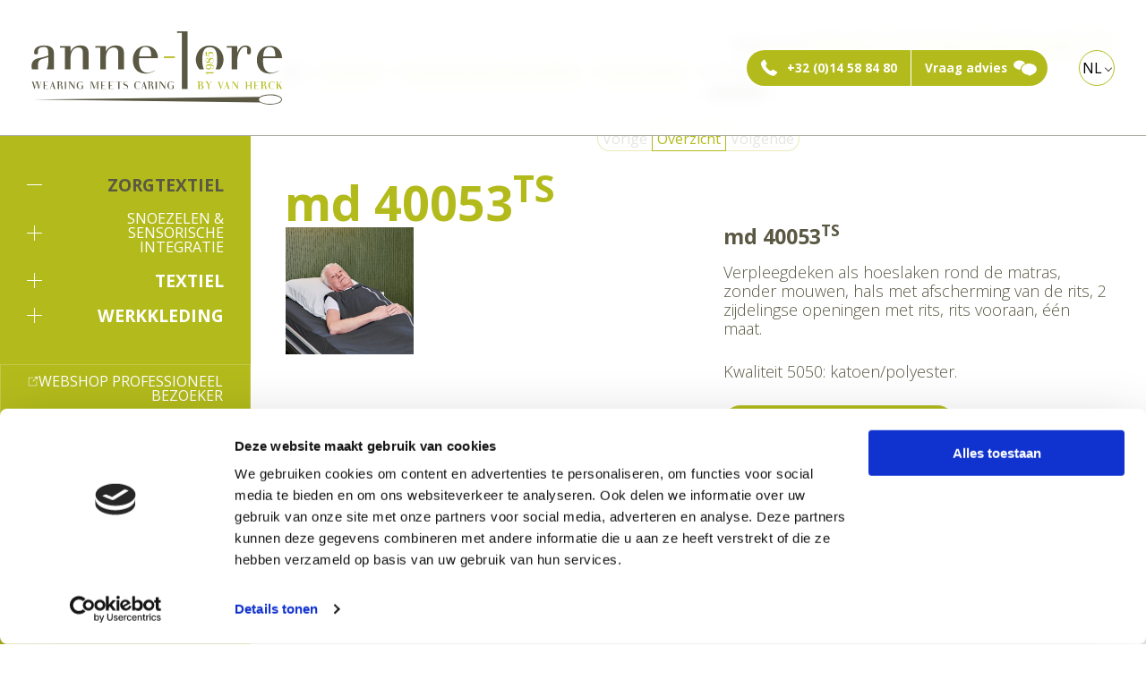

--- FILE ---
content_type: text/html; charset=utf-8
request_url: https://www.van-herck.be/zorgtextiel/verpleegkundige-hulpmiddelen/md-40053
body_size: 22981
content:


<!DOCTYPE html>

<html xmlns="http://www.w3.org/1999/xhtml" lang="nl">
<head><title>
	md 40053
</title><meta name="viewport" content="width=device-width, initial-scale=1.0" /><meta name="format-detection" content="telephone=no" />
<link href="/bundles/styles/FrontEndStyles?v=Aj8Aiaqha0LwBavs60UHpXwxK6q9UfGDOuREv5M_Rec1" rel="stylesheet"/>
<link href="/bundles/styles/DynamicStyles?v=P7eVLi3hQ36Ku7y9O-k0SjFJfwiAXP1QFJl-JQ1AYFI1" rel="stylesheet"/>
<link href="/bundles/styles/flatpickr?v=uorf2Ai52u170hXGENEz4URKRPrqvMfXbXCmo7NfRHM1" rel="stylesheet"/>
<link rel="stylesheet" href="https://fonts.googleapis.com/css2?family=Roboto:100,300,400&display=swap"><link rel="stylesheet" href="https://fonts.googleapis.com/css2?family=Open+Sans:wght@300;400;700&display=swap"><!-- Google Tag Manager -->
<script>(function(w,d,s,l,i){w[l]=w[l]||[];w[l].push({'gtm.start':
new Date().getTime(),event:'gtm.js'});var f=d.getElementsByTagName(s)[0],
j=d.createElement(s),dl=l!='dataLayer'?'&l='+l:'';j.async=true;j.src=
'https://www.googletagmanager.com/gtm.js?id='+i+dl;f.parentNode.insertBefore(j,f);
})(window,document,'script','dataLayer','GTM-K9JTJSN');</script>
<!-- End Google Tag Manager --><meta prefix="og: http://ogp.me/ns#" property="og:title" content="anne-lore by Van Herck | md 40053" /><meta prefix="og: http://ogp.me/ns#" property="og:description" content="md 40053 verpleegdeken als hoeslakenmodel" /><meta prefix="og: http://ogp.me/ns#" property="og:image" content="https://www.van-herck.be/Data/Facebook/154/40053.jpg" /><meta prefix="og: http://ogp.me/ns#" property="og:image" content="https://www.van-herck.be/facebook.jpg" /><meta prefix="og: http://ogp.me/ns#" property="og:type" content="website" /><meta prefix="og: http://ogp.me/ns#" property="og:url" content="https://www.van-herck.be/zorgtextiel/verpleegkundige-hulpmiddelen/md-40053" /><link type="image/png" rel="icon" href="/favicon.png" /><link type="image/png" rel="apple-touch-icon" href="/apple-touch-icon.png" /><link rel="canonical" href="https://www.van-herck.be/zorgtextiel/verpleegkundige-hulpmiddelen/md-40053" /><link rel="alternate" hreflang="nl" href="https://www.van-herck.be/zorgtextiel/verpleegkundige-hulpmiddelen/md-40053" /><link rel="alternate" hreflang="en" href="https://www.van-herck.be/en/care-textiles/nursing-aids/md-40053" /><link rel="alternate" hreflang="fr" href="https://www.van-herck.be/fr/textiles-de-soin/materiel-de-soin/md-40053" /><link rel="alternate" hreflang="de" href="https://www.van-herck.be/de/pflegetextilien/pflege-hilfsmittel/md-40053" /><meta name="description" content="md 40053 verpleegdeken als hoeslakenmodel" /></head>

<body class="preload">
    <!-- Google Tag Manager (noscript) -->
<noscript><iframe src="https://www.googletagmanager.com/ns.html?id=GTM-K9JTJSN"
height="0" width="0" style="display:none;visibility:hidden"></iframe></noscript>
<!-- End Google Tag Manager (noscript) -->
    <form method="post" action="./md-40053" id="form1" class="form-horizontal">
<div class="aspNetHidden">
<input type="hidden" name="__EVENTTARGET" id="__EVENTTARGET" value="" />
<input type="hidden" name="__EVENTARGUMENT" id="__EVENTARGUMENT" value="" />
<input type="hidden" name="__VIEWSTATE" id="__VIEWSTATE" value="I0GOBQYlH4MDHMbEwFx1pUlYxyYPsFHEn0TjaV2dE83UQXUjASGu27o7+588AXfeLRpIP5596XQIZ5SjFcvTL7OF3zDyVebiLSskIA+LT3dp9pONE8j6KW7Tuy1PvPXTDpDqbX6L3Gd/gcD0dIsoklyaL1Qe9x/wHMkWqb3HwreAc93t8Wc5S03NdJ7TbqtudrTqD1BENiUV3HI+GYGYlCkbD9zfBhlOqzVHXzz3R0TIexYKq+QSMUqETImS/RVPSaBmLgMSKtVBZ80eCF+sKtj0y+iUhYTzOE8CjRsdFY4dMbQ2fpzx2osdpL5NCjnNjnPa+SM3fkJmpN6Vb3E2ZyWFs18i7NKnDeoBf7gjz7hBib36+RYVVd0pqmaX/I22/rRIpXqPB72dcrzPiE0FXBeGvZ6V7LpG7CCY1mIBJPwJjD2rBcDtbmo0FTxwWwuWR9fZ2XotFkIUh33chU5UJtZ5f9q4yaaRzE208QZTnc+wBayvQTqjktO5xkp7LAR1vgjNcF326y8ILx9fqMXsaN9D1wXmApd47e/CSFYCS4/Q6zm8C9OlWoVhjuD6wehhSksRgbYmRut7XL5eW3jk4ojClyIzRwMy1/LmQrO5f3yQSl2bdn6n+dxZA+KWBIhuFnYr7r0pA6FRSPW5ZEhZIpAttn5fYvxsMyS1tFMkaxBH2ECod4aYdZgqIk+W8DNWZt2BGZrYHWkW1K40EryMouQ4YFp2Y+mpDpDY9pCTFAZ8dUYmejT1dOW22Sxf1+p95azjN2+MnYcNWqIez75VkAEfgzIrh/R858I+YSwpnYv1SnrXCmUQt0ZFIGzajIGJlelunQjhKCi2558k8NVK551Fl95JcRSIS8nxdxKfKMupQbxF+clzq9RxrdsSHk7rDEW2Y+XFKGaNvyaC+WkgMXIU7qF6r8o9Mcco+EZiOtx4n2rrladcorBcpr3ErqMcJGNj/yNH1JThl/UBiQfv3BoI3Oq6gbmvfIVkUPcStO6p4ZK1kMC3huoqt58URBCnzjGo0A+E9EOGPuuQFg0Dv+Qu02Ufd9RQSisj3uFvGuqyp4o48g8hpPcPD22V30ODY24jqqRQQHRhdaR1tX3eKKTkfu2CHbdzUy48aWaV89YIGG5gr0PpItVzKwk7m/q4PsY1sEf0aTYiTcdVjCWny2vWrlKROcw/wOuzw+1DuHX9U3axOx+wJigWZZjLiZHtiCjAW8OrtxFS0wjes0qryw5XYo9gjkiHaqWAeRaagF4sGJ7UUSHIXwjvhokMBjozFEwgORKsYLV4dNkT8EJJgTfqDUXWJBS/my8GIVd0kzXuh7bCf62wbiwDtITc1CmuEkoSyiRsQPkt8/LjMRDRtoH6GRVxT3KXqvPgbfoN+9QIV2XuhTAZ0suA77jbiljojDdrYMzchKt3FI/8Pt+hczddEkcwtEdceYif2ODr+jM5rGe/7/vx2D9u/uHt5Gb8mFx3OUEw6YwST9qFydiHUvbLgRtPCD4lZ917Uy20mFTxUj2LVa6n0W132plVYj1SMwChl1wxPRx3MMxpWtcu9JmPFQDqJccCX4ikA7RxzL4SZI5ObQ13tomlQ74ucgMRmwVycaBJpb/s/F86i7rhGS43oUIJa6ApH6KzppyXGJ3EqQ6AqOKevlaP4ydprZckbdmHRT/eU05Jrc1yxt7zmBVkJ3MEoHn9lWV4eJ1VJrZYDaqktCNyLTtvJCe5w5KcBqHMUH+EcJdyep36R2/QsLhAeRPRg2kmmhtXBN5ft5VLEPJ35IX7stR2p0QmgXOykpfNhfUy8VEb3Nn1XYzoD2ycoSqaBAr8iQwx8GzRP3Jlx6SZRfu3HrfT8gEITveP14ro350O4cX8r6LVTfwH7MXfNI2/kdi737ajfUKq3W5FDes/96EcTnmmDU7y1sv/[base64]/d4Pozuajbn5aF5JxefABFdZ0T+N9OsP5TL9RcA3wcbrWZA+fVHj4oiqOGd7e08xy9654T0Z5Gh1caVNog43Z3cwmx2G2nPsToc2JzaQ5Wy63egUY+1eNtjSacV+ZmWHZT2vNkfYU3fGrNKY6WLESnBS4V+ZR54KkH9ZqgFt6abDi3mv9h0fbXbdu/D+lYsfF0aWtVAe3JZ4IW8+McnF5CoDulVd/F+aRQqAUIo2T6dJfTwaSL8RrTAwM8jIg9j2/rwMgbow7B0JGTbfl2f1vCjyXmvGQho7iCjXyfQThUQbrzdhQVjeNinPlL7k9WaJDYD5TMopaVvcR1+8Yl0HV2I/mU1NeAAPxkHOT0whsheQDQfCqpUjP1IkOwqkdmlseVw0viBu4BscTSN64RGo71yk/5WtP9oehSzBZtpSE/kjYFcJTox0ptIhLXY+PIDRTr/Nr+draai0Xb1bLbOVfmsmEdWWIIMYtWtfGJOli7BMyAqsCf/Z0EMGnOHD8ZwjDbetPr1sqIDEk/UBy+UUsTRdmBBpiSnPZegcrl9WqIoc1pgEPOkd13+8pkuVgl8RwWiMENk0p16CGkK2mRkfCECBxjj+1yEZKmsBig02966Z08bFAvlOorRXTWv2wLK8FxZrZP4/[base64]/b87ZP648saQ9UqekzsiYr2/NESdAib9cucu0MQueShX+pahBV+J4QzPFG/c7nZ6KFnRWvEWofTJnDOXlljYY8Sqa1+N+hcCc96BMelbd5p0/GzjBXgFbNMl5KQlVj0aF7Qq82TV9I6fA0yl5JJVC4OVWCyypiL4mVoMkCHL778lKYY7wuh3cxQ4B2K7eMs5S7Y8vvhByQSASS0/vAI9cTnhntnBldjb0Mj56aAK35kinMHtDXiIGU1HJdxrz3M94XohjR8r8zDnIBugJYAmYJ7Dmf8t8UoTy4U3FkKchwqcIJHjII5UwdsIfMA+82iuuJgE4WeNmRHJJxRcNFn15Wa+uUo3lKQL3VcYTX9YPdMWG2+DBA/x6WYXH7wb+2+D6gS4nbhIR7vLUfhMOMZf7F1rCD77mHPsfXCxR78JwPJyAOhU7wcaJXSn0M2QFYqwB0CTnz5tWSu6ToPIHIZKTrQdO/7wZW2v5d5vdFMUdZ6cuwPToD9hEodbU6JexsgpxTzic/XTAFUCnNNWZ8iQd93rGHok1ybvdm2pQ3QdiDFNFAHqw6ohR+D28H90av8QvWB15rqYcSOGHlHT8mf/nbIKjbPtvlsfDF4Rfwld70PReIC+2m2AqUFWbNANTu5FGyhcfGC3uvgs41zLL6EoO2cie1miuWHuYfO7GsnESsKWTNRnpBh0C46iXfKOUt2b4U7eVt6IzBqisPPbtg+3411odUw15u8AoMOC/jZm6nHZwVO6fHtfbWikOG3toMXnwIDNk0+rQL9Xr0lzSnfTWDd96oJjor6AIiQ1w9Jmx2Bdh2asxPwuu3vawveSMjTN6//FYhGe9+A56wlJwImDeuXS3fh43HhDzHs1eNCi1ozffFUET1BtPh58Qzn64574EkOLzGxx6E7yy8pwdSdneN3u6a8OhB/FPPx9Cg5G0H5Z3M/IdRs41kq8pjd9HZdACPSzsUK7pVTFNQ8zCCZRu6OO0FiNI1Z44ayYTbTLk5Ahf2DBQEStWvezq7rrjLqGwsPatL5vfoav1fjrMP9SQXHdHrDBAIh10zj/jApS54eAGMkEfj4m0jSQld+a0SVlu0U2cO3RJ4wF/NPvuWw0Jq7pwTO5MWGawy78Y4iBboTwJSyNhtjX1SEt3n8jTKGRqICBuNCw5YZPHs29W5eFlKBUhf+BvuxqDD04H/jQqVO5tZmZ3LwAGpwjzYrjTekY7woFEVQZ4+/3eHljN1ysR8r8q+QYcxwhcI1onLX0TcaDZxFre11dLZRclzbXFpORAXSCCiit7ADbPWc0cMyNpS3Za3MwAcYRO0P7V0WC3I5iKNzJtshQJmBawaKj25Gs9Kz/4h/WARZCjGW5dtOrHuujPbBR5AhMW6NGZt33qu5CAhGrVDDIa+IodAnpeE0DrrSmLgc4dHQuL7UiaomFNtN/pfaWjA7o0rMAS/duO4so4O0BWFw82CBQD9YjBuIDs9HFkPsd6wCtvmOcbGcKH8U4DkSbzpztod8xY6XVEaCFjIZhJ8C+pYwz+NIvWaoRwDmwwfttIgrKNmtmsXhVAAxIXeGBNkbUZ6jV3uvm8PxViFowbtuShjmknF37hW+ybiAoTV150fN9DWRRL85vSdDXO21MLikM/xEHW+q0kh6vBxxIrAhX6WPCMyvj6k5FarZJzjF65itYN6AuRUyeMuChxWTJs41J5S4iOcKIZhPcJZHivrK+rPyqkVmjv7WlN8djWSwohFKKbBdVB58mkc17YhIjGmdkmJeAfvXgIcuBLSLnx7601v4lw6JbTmUS/ZUB+WEYiOEowZ2WAcS40gMo3rJIwcQXsoJPknRT15WO/3ktnPt9d7u9g0WMV/sMROFzkRmB9XzorRv8m9tCgSVZbsOjAwHhpodUHykDoSjLaSys6Q5Oc3O0bYNTveG3Nv0FhfFZ1j2sugzbDp6MimULkaVjwTQk+dSK3FZM1/wnn9MnSuXpyNG6ii0mhbVFDHfrtlEtntIn8yEtCNb+1plEFlKf+Nu8nucm2/Y9IdORjqkVYfL+tYyraYdxVZ+mrkn/hMl2GIt+2wnvZUIftfbcfiC1r6tpfnm9eVVcFmAvZWRe0awP9xbVyTgway5QtPwDwrT3qK+JM1bsDEnJRaEMWXn10FZ4ABG0kMtQY1FNjYtoZunf/6HzJYXeuAfPH6kGwJ4K75+j27UyCm2UMlelaJgeZ4Oo0XoEo4V1CtgWP3XRoiBLajyu/5Z4LsQWLIPdKcVSVo9Thz6B5nFVFQLbn3UCtPEfTx25th3t1j/9Z41dqREJYvP98bwt+Vgp22haOLpi0djBI86xcFVsQDXS8Cvb17C7qwHvQmqHrGqiIwMFfVZn4mZyFj2INSiFznhfNVa8s+pUDrkLHnWxqODN6I+JEntysGYykATYZq9/YHRlPOELjsMDLNGO4zZRtIrQfdlQ4hGQaMojrz+F3PzYSN8a2U+YTwd84mMwU0SmrO0y0wdzEhbPE5v8PxW2zAmaglR2pS8109Qu7MbHBpk1L4BIYgHp0KeF9nOSvZzZRVYnwmXYf0zdIw91y7eZd3Lzi1X60VAyUOldYFPPCoXnSib70ybPVWnXAsYbkPhMsnki1f/M+EjibYiauXAshV6CxH2wUFgy+jVTHER7WTAHNt6rQvWjj7aPvAhCc5NhVZDV2LkNA5ZBxXH8WPHH415xJYiSXKlZcl9PBa1xKn/5SFs6BkOjDJgZb4fji9ZqOnQwiYtsmX70DI0mAnft052FKYDzWJEI6VA6efPEHeFFgVI2r/bum9hRGhBc+sGlTUycugIhkLJjbb1RdGsjuX0KORk7iMoNVP1W82m7nv627VxiRAKlzFaBAiTKB47BNvWRrOL0F9grOBqYHQI6HT2xFb/zZRAXk7NLJHL8R2CIKcfQXwpld7BTFW8b2ch6xWe3iC2QVpE+a0QCTFDQPFLR+QUlNNmsoF1Djrhk0ZSa5rPfipGv2QeI8c12Wqd3ZTbtnYSN37+Kb8GyLwtpJ2qA5ed6SEerNTj12VUEpAy9zf42ec4VrBG0R2L0As9ybQh+OJdc2tLsq15o/612OyQxfWlOF9p1Ubo1V45p8jymW1EuIZFqMZzP9kBl0HQhPtLfZ0IsYCstXZsl6zQsWxAfLkAeZpvIwNERWI3KeJQXqcyWwf8viS9xfUiejU0knB0fWXXyaxZcmTESeQH+9wjUxuJ+3bKvEruDi81ugEMFCjqRiPccx85lS2s9F8/cWRa6ou0ZJR7O/xn04RFcQIxzjTQwFGDbsbtH5DV9JWkC97k7TCGbjOMpO9+P1JLALfP0Lqg1Wg8qNrwlXZKuejTvC0FLRJ/EsbT6xMUi6Ck9rrDYHmZk6JyU0KIxexLIi5/S1Oyd3L3OFyA0k62M8GMvxbTpwDiWCSr9htV+9VFf759FcURcdbfuNUR1l39OXuFXknesCArbT92HH73OUGyeQZyEalc5t5RJgl1YWTq2mKs6FCsA+5ymWht2r36RYO4l1WhAgf90GUB7Ct40ZqQ6fODQQ" />
</div>

<script type="text/javascript">
//<![CDATA[
var theForm = document.forms['form1'];
if (!theForm) {
    theForm = document.form1;
}
function __doPostBack(eventTarget, eventArgument) {
    if (!theForm.onsubmit || (theForm.onsubmit() != false)) {
        theForm.__EVENTTARGET.value = eventTarget;
        theForm.__EVENTARGUMENT.value = eventArgument;
        theForm.submit();
    }
}
//]]>
</script>


<div class="aspNetHidden">

	<input type="hidden" name="__VIEWSTATEGENERATOR" id="__VIEWSTATEGENERATOR" value="C584047F" />
	<input type="hidden" name="__EVENTVALIDATION" id="__EVENTVALIDATION" value="[base64]/fFqSYFg9yg==" />
</div>
        <div id="beheer-panel">
            
            
        </div>

        <a href="#" id="scrollToTop" class="nav_icon"><span></span></a>
        <a id="sandwich" class="nav_icon" href="#"><span></span></a>

        
<nav id="nav_mobile">
    
                <ul class="mobile">
            
                <li id="mobielMenu_rptMenu_menuItem_0" class="active aanbod-link has-children">
                    <a id="mobielMenu_rptMenu_menuLink_0" class="active has-children" href="/zorgtextiel">Zorgtextiel<span></span></a>
                    
                            <ul>
                        
                            <li id="mobielMenu_rptMenu_subMenuRepeater_0_menuItem_0" class="">
                                <a id="mobielMenu_rptMenu_subMenuRepeater_0_menuLink_0" href="/zorgtextiel/close-up">Close-up</a>
                                
                            </li>
                        
                            <li id="mobielMenu_rptMenu_subMenuRepeater_0_menuItem_1" class=" has-children">
                                <a id="mobielMenu_rptMenu_subMenuRepeater_0_menuLink_1" class=" has-children" href="/zorgtextiel/body-s-en-nachtkledij">Body's en nachtkledij<span></span></a>
                                
                                        <ul>
                                    
                                        <li id="mobielMenu_rptMenu_subMenuRepeater_0_subMenuRepeater_1_menuItem_0" class="">
                                            <a id="mobielMenu_rptMenu_subMenuRepeater_0_subMenuRepeater_1_menuLink_0" href="/zorgtextiel/body-s-en-nachtkledij/body-s">Body's</a>
                                        </li>
                                    
                                        <li id="mobielMenu_rptMenu_subMenuRepeater_0_subMenuRepeater_1_menuItem_1">
                                            <a id="mobielMenu_rptMenu_subMenuRepeater_0_subMenuRepeater_1_menuLink_1" href="/zorgtextiel/body-s-en-nachtkledij/kinderbody-s-">Kinderbody's</a>
                                        </li>
                                    
                                        <li id="mobielMenu_rptMenu_subMenuRepeater_0_subMenuRepeater_1_menuItem_2">
                                            <a id="mobielMenu_rptMenu_subMenuRepeater_0_subMenuRepeater_1_menuLink_2" href="/zorgtextiel/body-s-en-nachtkledij/ondergoed">Ondergoed</a>
                                        </li>
                                    
                                        <li id="mobielMenu_rptMenu_subMenuRepeater_0_subMenuRepeater_1_menuItem_3">
                                            <a id="mobielMenu_rptMenu_subMenuRepeater_0_subMenuRepeater_1_menuLink_3" href="/zorgtextiel/body-s-en-nachtkledij/pyjama-s">Pyjama's</a>
                                        </li>
                                    
                                        <li id="mobielMenu_rptMenu_subMenuRepeater_0_subMenuRepeater_1_menuItem_4">
                                            <a id="mobielMenu_rptMenu_subMenuRepeater_0_subMenuRepeater_1_menuLink_4" href="/zorgtextiel/body-s-en-nachtkledij/slaapzakken">Slaapzakken</a>
                                        </li>
                                    
                                        <li id="mobielMenu_rptMenu_subMenuRepeater_0_subMenuRepeater_1_menuItem_5">
                                            <a id="mobielMenu_rptMenu_subMenuRepeater_0_subMenuRepeater_1_menuLink_5" href="/zorgtextiel/body-s-en-nachtkledij/badcape">Badcape</a>
                                        </li>
                                    
                                        </ul>
                                    
                            </li>
                        
                            <li id="mobielMenu_rptMenu_subMenuRepeater_0_menuItem_2" class=" has-children">
                                <a id="mobielMenu_rptMenu_subMenuRepeater_0_menuLink_2" class=" has-children" href="/zorgtextiel/aangepaste-kledij">Aangepaste kledij<span></span></a>
                                
                                        <ul>
                                    
                                        <li id="mobielMenu_rptMenu_subMenuRepeater_0_subMenuRepeater_2_menuItem_0" class="">
                                            <a id="mobielMenu_rptMenu_subMenuRepeater_0_subMenuRepeater_2_menuLink_0" href="/zorgtextiel/aangepaste-kledij/polobody">Polobody</a>
                                        </li>
                                    
                                        <li id="mobielMenu_rptMenu_subMenuRepeater_0_subMenuRepeater_2_menuItem_1" class="">
                                            <a id="mobielMenu_rptMenu_subMenuRepeater_0_subMenuRepeater_2_menuLink_1" href="https://van-herck.analyz-it.be/zorgtextiel/aangepaste-kledij/eendelige-kledij" target="_blank">Eéndelige kledij</a>
                                        </li>
                                    
                                        <li id="mobielMenu_rptMenu_subMenuRepeater_0_subMenuRepeater_2_menuItem_2">
                                            <a id="mobielMenu_rptMenu_subMenuRepeater_0_subMenuRepeater_2_menuLink_2" href="https://van-herck.analyz-it.be/zorgtextiel/aangepaste-kledij/revalidatie-kledij" target="_blank">Revalidatie kledij</a>
                                        </li>
                                    
                                        <li id="mobielMenu_rptMenu_subMenuRepeater_0_subMenuRepeater_2_menuItem_3">
                                            <a id="mobielMenu_rptMenu_subMenuRepeater_0_subMenuRepeater_2_menuLink_3" href="https://van-herck.analyz-it.be/zorgtextiel/aangepaste-kledij/aangepaste-kledij" target="_blank">Aangepaste kledij</a>
                                        </li>
                                    
                                        <li id="mobielMenu_rptMenu_subMenuRepeater_0_subMenuRepeater_2_menuItem_4">
                                            <a id="mobielMenu_rptMenu_subMenuRepeater_0_subMenuRepeater_2_menuLink_4" href="https://www.van-herck.be/zorgtextiel/aangepaste-kledij/md-19550" target="_blank">Vest met rugrits</a>
                                        </li>
                                    
                                        <li id="mobielMenu_rptMenu_subMenuRepeater_0_subMenuRepeater_2_menuItem_5">
                                            <a id="mobielMenu_rptMenu_subMenuRepeater_0_subMenuRepeater_2_menuLink_5" href="https://van-herck.analyz-it.be/zorgtextiel/aangepaste-kledij/rookschort" target="_blank">Rookschort</a>
                                        </li>
                                    
                                        <li id="mobielMenu_rptMenu_subMenuRepeater_0_subMenuRepeater_2_menuItem_6">
                                            <a id="mobielMenu_rptMenu_subMenuRepeater_0_subMenuRepeater_2_menuLink_6" href="https://van-herck.analyz-it.be/zorgtextiel/aangepaste-kledij/rolstoelkledij" target="_blank">Rolstoelkledij</a>
                                        </li>
                                    
                                        <li id="mobielMenu_rptMenu_subMenuRepeater_0_subMenuRepeater_2_menuItem_7">
                                            <a id="mobielMenu_rptMenu_subMenuRepeater_0_subMenuRepeater_2_menuLink_7" href="https://www.van-herck.be/zorgtextiel/aangepaste-kledij/wasbare-pantoffels" target="_blank">Wasbare pantoffels</a>
                                        </li>
                                    
                                        </ul>
                                    
                            </li>
                        
                            <li id="mobielMenu_rptMenu_subMenuRepeater_0_menuItem_3" class="active  has-children">
                                <a id="mobielMenu_rptMenu_subMenuRepeater_0_menuLink_3" class="active has-children" href="/zorgtextiel/verpleegkundige-hulpmiddelen">Verpleegkundige hulpmiddelen<span></span></a>
                                
                                        <ul>
                                    
                                        <li id="mobielMenu_rptMenu_subMenuRepeater_0_subMenuRepeater_3_menuItem_0">
                                            <a id="mobielMenu_rptMenu_subMenuRepeater_0_subMenuRepeater_3_menuLink_0" href="/zorgtextiel/verpleegkundige-hulpmiddelen/brandvertragende-verpleegdekens">Brandvertragende verpleegdekens</a>
                                        </li>
                                    
                                        <li id="mobielMenu_rptMenu_subMenuRepeater_0_subMenuRepeater_3_menuItem_1">
                                            <a id="mobielMenu_rptMenu_subMenuRepeater_0_subMenuRepeater_3_menuLink_1" href="/zorgtextiel/verpleegkundige-hulpmiddelen/verpleegdeken">Verpleegdeken</a>
                                        </li>
                                    
                                        <li id="mobielMenu_rptMenu_subMenuRepeater_0_subMenuRepeater_3_menuItem_2">
                                            <a id="mobielMenu_rptMenu_subMenuRepeater_0_subMenuRepeater_3_menuLink_2" href="/zorgtextiel/verpleegkundige-hulpmiddelen/slaapzak-met-fixatieriemen">Slaapzak met fixatieriemen</a>
                                        </li>
                                    
                                        <li id="mobielMenu_rptMenu_subMenuRepeater_0_subMenuRepeater_3_menuItem_3">
                                            <a id="mobielMenu_rptMenu_subMenuRepeater_0_subMenuRepeater_3_menuLink_3" href="/zorgtextiel/verpleegkundige-hulpmiddelen/bedhekbeschermer">Bedhekbeschermer</a>
                                        </li>
                                    
                                        <li id="mobielMenu_rptMenu_subMenuRepeater_0_subMenuRepeater_3_menuItem_4">
                                            <a id="mobielMenu_rptMenu_subMenuRepeater_0_subMenuRepeater_3_menuLink_4" href="/zorgtextiel/verpleegkundige-hulpmiddelen/zetelgordel">Zetelgordel</a>
                                        </li>
                                    
                                        <li id="mobielMenu_rptMenu_subMenuRepeater_0_subMenuRepeater_3_menuItem_5">
                                            <a id="mobielMenu_rptMenu_subMenuRepeater_0_subMenuRepeater_3_menuLink_5" href="/zorgtextiel/verpleegkundige-hulpmiddelen/krabwanten">Krabwanten</a>
                                        </li>
                                    
                                        <li id="mobielMenu_rptMenu_subMenuRepeater_0_subMenuRepeater_3_menuItem_6">
                                            <a id="mobielMenu_rptMenu_subMenuRepeater_0_subMenuRepeater_3_menuLink_6" href="/zorgtextiel/verpleegkundige-hulpmiddelen/positioneringskussens">Positioneringskussens</a>
                                        </li>
                                    
                                        <li id="mobielMenu_rptMenu_subMenuRepeater_0_subMenuRepeater_3_menuItem_7">
                                            <a id="mobielMenu_rptMenu_subMenuRepeater_0_subMenuRepeater_3_menuLink_7" href="/zorgtextiel/verpleegkundige-hulpmiddelen/slabbers">Slabbers</a>
                                        </li>
                                    
                                        <li id="mobielMenu_rptMenu_subMenuRepeater_0_subMenuRepeater_3_menuItem_8" class="">
                                            <a id="mobielMenu_rptMenu_subMenuRepeater_0_subMenuRepeater_3_menuLink_8" href="/zorgtextiel/verpleegkundige-hulpmiddelen/wasbare-incontinentie-onderleggers">Wasbare incontinentie onderleggers</a>
                                        </li>
                                    
                                        <li id="mobielMenu_rptMenu_subMenuRepeater_0_subMenuRepeater_3_menuItem_9">
                                            <a id="mobielMenu_rptMenu_subMenuRepeater_0_subMenuRepeater_3_menuLink_9" href="/zorgtextiel/verpleegkundige-hulpmiddelen/deurklink-voor-mensen-met-dwaalgedrag">Deurklink voor mensen met dwaalgedrag</a>
                                        </li>
                                    
                                        </ul>
                                    
                            </li>
                        
                            <li id="mobielMenu_rptMenu_subMenuRepeater_0_menuItem_4" class=" has-children">
                                <a id="mobielMenu_rptMenu_subMenuRepeater_0_menuLink_4" class=" has-children" href="/zorgtextiel/anti-scheur-kledij-en-fixatie">Anti-scheur kledij en fixatie<span></span></a>
                                
                                        <ul>
                                    
                                        <li id="mobielMenu_rptMenu_subMenuRepeater_0_subMenuRepeater_4_menuItem_0">
                                            <a id="mobielMenu_rptMenu_subMenuRepeater_0_subMenuRepeater_4_menuLink_0" href="/zorgtextiel/anti-scheur-kledij-en-fixatie/anti-scheur-kledij-in-kwal--1065">Anti-scheur kledij in kwal. 1065</a>
                                        </li>
                                    
                                        <li id="mobielMenu_rptMenu_subMenuRepeater_0_subMenuRepeater_4_menuItem_1">
                                            <a id="mobielMenu_rptMenu_subMenuRepeater_0_subMenuRepeater_4_menuLink_1" href="/zorgtextiel/anti-scheur-kledij-en-fixatie/anti-scheur-kledij-in-kwal--1550">Anti-scheur kledij in kwal. 1550</a>
                                        </li>
                                    
                                        <li id="mobielMenu_rptMenu_subMenuRepeater_0_subMenuRepeater_4_menuItem_2">
                                            <a id="mobielMenu_rptMenu_subMenuRepeater_0_subMenuRepeater_4_menuLink_2" href="/zorgtextiel/anti-scheur-kledij-en-fixatie/pinel-fixatie-systeem">Pinel fixatie systeem</a>
                                        </li>
                                    
                                        </ul>
                                    
                            </li>
                        
                            </ul>
                        
                </li>
            
                <li id="mobielMenu_rptMenu_menuItem_1" class=" has-children">
                    <a id="mobielMenu_rptMenu_menuLink_1" class=" has-children" href="/snoezelen---sensorische-integratie">Snoezelen & sensorische integratie<span></span></a>
                    
                            <ul>
                        
                            <li id="mobielMenu_rptMenu_subMenuRepeater_1_menuItem_0">
                                <a id="mobielMenu_rptMenu_subMenuRepeater_1_menuLink_0" href="/snoezelen---sensorische-integratie/belevingsartikelen">Belevingsartikelen</a>
                                
                            </li>
                        
                            <li id="mobielMenu_rptMenu_subMenuRepeater_1_menuItem_1">
                                <a id="mobielMenu_rptMenu_subMenuRepeater_1_menuLink_1" href="/snoezelen---sensorische-integratie/warmte-belevingsartikelen">Warmte belevingsartikelen</a>
                                
                            </li>
                        
                            <li id="mobielMenu_rptMenu_subMenuRepeater_1_menuItem_2">
                                <a id="mobielMenu_rptMenu_subMenuRepeater_1_menuLink_2" href="/snoezelen---sensorische-integratie/verzwaringsartikelen-voor-overdag">Verzwaringsartikelen voor overdag</a>
                                
                            </li>
                        
                            <li id="mobielMenu_rptMenu_subMenuRepeater_1_menuItem_3">
                                <a id="mobielMenu_rptMenu_subMenuRepeater_1_menuLink_3" href="/snoezelen---sensorische-integratie/verzwaringsdekens-voor--s-nachts">Verzwaringsdekens voor 's nachts</a>
                                
                            </li>
                        
                            <li id="mobielMenu_rptMenu_subMenuRepeater_1_menuItem_4">
                                <a id="mobielMenu_rptMenu_subMenuRepeater_1_menuLink_4" href="/snoezelen---sensorische-integratie/therapeutische-hulpmiddelen">Therapeutische hulpmiddelen</a>
                                
                            </li>
                        
                            </ul>
                        
                </li>
            
                <li id="mobielMenu_rptMenu_menuItem_2" class="aanbod-link has-children">
                    <a id="mobielMenu_rptMenu_menuLink_2" class=" has-children" href="/textiel">Textiel<span></span></a>
                    
                            <ul>
                        
                            <li id="mobielMenu_rptMenu_subMenuRepeater_2_menuItem_0" class="">
                                <a id="mobielMenu_rptMenu_subMenuRepeater_2_menuLink_0" href="/textiel/brandvertragend-bedlinnen">Brandvertragend bedlinnen</a>
                                
                            </li>
                        
                            <li id="mobielMenu_rptMenu_subMenuRepeater_2_menuItem_1">
                                <a id="mobielMenu_rptMenu_subMenuRepeater_2_menuLink_1" href="/textiel/anti-scheur-bedlinnen">Anti-scheur bedlinnen</a>
                                
                            </li>
                        
                            <li id="mobielMenu_rptMenu_subMenuRepeater_2_menuItem_2" class=" has-children">
                                <a id="mobielMenu_rptMenu_subMenuRepeater_2_menuLink_2" class=" has-children" href="/textiel/badlinnen">Badlinnen<span></span></a>
                                
                                        <ul>
                                    
                                        <li id="mobielMenu_rptMenu_subMenuRepeater_2_subMenuRepeater_2_menuItem_0">
                                            <a id="mobielMenu_rptMenu_subMenuRepeater_2_subMenuRepeater_2_menuLink_0" href="/textiel/badlinnen/400-g-m">400 g/m²</a>
                                        </li>
                                    
                                        <li id="mobielMenu_rptMenu_subMenuRepeater_2_subMenuRepeater_2_menuItem_1">
                                            <a id="mobielMenu_rptMenu_subMenuRepeater_2_subMenuRepeater_2_menuLink_1" href="/textiel/badlinnen/500-g-m">500 g/m²</a>
                                        </li>
                                    
                                        <li id="mobielMenu_rptMenu_subMenuRepeater_2_subMenuRepeater_2_menuItem_2">
                                            <a id="mobielMenu_rptMenu_subMenuRepeater_2_subMenuRepeater_2_menuLink_2" href="/textiel/badlinnen/ecologisch">Ecologisch</a>
                                        </li>
                                    
                                        <li id="mobielMenu_rptMenu_subMenuRepeater_2_subMenuRepeater_2_menuItem_3">
                                            <a id="mobielMenu_rptMenu_subMenuRepeater_2_subMenuRepeater_2_menuLink_3" href="/textiel/badlinnen/cradle-to-cradle">Cradle to cradle</a>
                                        </li>
                                    
                                        </ul>
                                    
                            </li>
                        
                            <li id="mobielMenu_rptMenu_subMenuRepeater_2_menuItem_3">
                                <a id="mobielMenu_rptMenu_subMenuRepeater_2_menuLink_3" href="/textiel/bedlinnen">Bedlinnen</a>
                                
                            </li>
                        
                            <li id="mobielMenu_rptMenu_subMenuRepeater_2_menuItem_4" class=" has-children">
                                <a id="mobielMenu_rptMenu_subMenuRepeater_2_menuLink_4" class=" has-children" href="/textiel/keukenlinnen">Keukenlinnen<span></span></a>
                                
                                        <ul>
                                    
                                        <li id="mobielMenu_rptMenu_subMenuRepeater_2_subMenuRepeater_4_menuItem_0">
                                            <a id="mobielMenu_rptMenu_subMenuRepeater_2_subMenuRepeater_4_menuLink_0" href="/textiel/keukenlinnen/keukenhanddoek">Keukenhanddoek</a>
                                        </li>
                                    
                                        <li id="mobielMenu_rptMenu_subMenuRepeater_2_subMenuRepeater_4_menuItem_1">
                                            <a id="mobielMenu_rptMenu_subMenuRepeater_2_subMenuRepeater_4_menuLink_1" href="/textiel/keukenlinnen/keukendoek">Keukendoek</a>
                                        </li>
                                    
                                        <li id="mobielMenu_rptMenu_subMenuRepeater_2_subMenuRepeater_4_menuItem_2">
                                            <a id="mobielMenu_rptMenu_subMenuRepeater_2_subMenuRepeater_4_menuLink_2" href="/textiel/keukenlinnen/vaatdoek">Vaatdoek</a>
                                        </li>
                                    
                                        </ul>
                                    
                            </li>
                        
                            <li id="mobielMenu_rptMenu_subMenuRepeater_2_menuItem_5" class=" has-children">
                                <a id="mobielMenu_rptMenu_subMenuRepeater_2_menuLink_5" class=" has-children" href="/textiel/wasbaar-incontinentie-textiel">Wasbaar incontinentie textiel<span></span></a>
                                
                                        <ul>
                                    
                                        <li id="mobielMenu_rptMenu_subMenuRepeater_2_subMenuRepeater_5_menuItem_0">
                                            <a id="mobielMenu_rptMenu_subMenuRepeater_2_subMenuRepeater_5_menuLink_0" href="/zorgtextiel/verpleegkundige-hulpmiddelen/wasbare-incontinentie-onderleggers">Bedonderlegger</a>
                                        </li>
                                    
                                        <li id="mobielMenu_rptMenu_subMenuRepeater_2_subMenuRepeater_5_menuItem_1">
                                            <a id="mobielMenu_rptMenu_subMenuRepeater_2_subMenuRepeater_5_menuLink_1" href="https://van-herck.analyz-it.be/fr/textile/aleses-lavables/aleses-de-fauteuil" target="_blank">Zetelonderlegger</a>
                                        </li>
                                    
                                        <li id="mobielMenu_rptMenu_subMenuRepeater_2_subMenuRepeater_5_menuItem_2">
                                            <a id="mobielMenu_rptMenu_subMenuRepeater_2_subMenuRepeater_5_menuLink_2" href="/textiel/wasbaar-incontinentie-textiel/matrashoes">matrashoes</a>
                                        </li>
                                    
                                        </ul>
                                    
                            </li>
                        
                            <li id="mobielMenu_rptMenu_subMenuRepeater_2_menuItem_6" class=" has-children">
                                <a id="mobielMenu_rptMenu_subMenuRepeater_2_menuLink_6" class=" has-children" href="/textiel/slabbers">Slabbers<span></span></a>
                                
                                        <ul>
                                    
                                        <li id="mobielMenu_rptMenu_subMenuRepeater_2_subMenuRepeater_6_menuItem_0">
                                            <a id="mobielMenu_rptMenu_subMenuRepeater_2_subMenuRepeater_6_menuLink_0" href="/zorgtextiel/verpleegkundige-hulpmiddelen/slabbers">Volwassenen </a>
                                        </li>
                                    
                                        <li id="mobielMenu_rptMenu_subMenuRepeater_2_subMenuRepeater_6_menuItem_1">
                                            <a id="mobielMenu_rptMenu_subMenuRepeater_2_subMenuRepeater_6_menuLink_1" href="https://van-herck.analyz-it.be/fr/textile/bavoirs/enfant" target="_blank">Kinderen</a>
                                        </li>
                                    
                                        </ul>
                                    
                            </li>
                        
                            <li id="mobielMenu_rptMenu_subMenuRepeater_2_menuItem_7" class=" has-children">
                                <a id="mobielMenu_rptMenu_subMenuRepeater_2_menuLink_7" class=" has-children" href="/textiel/microfiber">Microfiber<span></span></a>
                                
                                        <ul>
                                    
                                        <li id="mobielMenu_rptMenu_subMenuRepeater_2_subMenuRepeater_7_menuItem_0">
                                            <a id="mobielMenu_rptMenu_subMenuRepeater_2_subMenuRepeater_7_menuLink_0" href="https://van-herck.analyz-it.be/textiel/microfiber/ponchos" target="_blank">Poncho</a>
                                        </li>
                                    
                                        <li id="mobielMenu_rptMenu_subMenuRepeater_2_subMenuRepeater_7_menuItem_1">
                                            <a id="mobielMenu_rptMenu_subMenuRepeater_2_subMenuRepeater_7_menuLink_1" href="https://van-herck.analyz-it.be/en/textiles/microfibre/flame-retardant-fleece" target="_blank">Brandvertragende fleece</a>
                                        </li>
                                    
                                        </ul>
                                    
                            </li>
                        
                            <li id="mobielMenu_rptMenu_subMenuRepeater_2_menuItem_8">
                                <a id="mobielMenu_rptMenu_subMenuRepeater_2_menuLink_8" href="/textiel/waszakken">Waszakken</a>
                                
                            </li>
                        
                            <li id="mobielMenu_rptMenu_subMenuRepeater_2_menuItem_9">
                                <a id="mobielMenu_rptMenu_subMenuRepeater_2_menuLink_9" href="/textiel/zakdoeken">Zakdoeken</a>
                                
                            </li>
                        
                            </ul>
                        
                </li>
            
                <li id="mobielMenu_rptMenu_menuItem_3" class="aanbod-link has-children">
                    <a id="mobielMenu_rptMenu_menuLink_3" class=" has-children" href="/werkkleding">Werkkleding<span></span></a>
                    
                            <ul>
                        
                            <li id="mobielMenu_rptMenu_subMenuRepeater_3_menuItem_0" class=" has-children">
                                <a id="mobielMenu_rptMenu_subMenuRepeater_3_menuLink_0" class=" has-children" href="/werkkleding/kleding">Kleding<span></span></a>
                                
                                        <ul>
                                    
                                        <li id="mobielMenu_rptMenu_subMenuRepeater_3_subMenuRepeater_0_menuItem_0">
                                            <a id="mobielMenu_rptMenu_subMenuRepeater_3_subMenuRepeater_0_menuLink_0" href="/werkkleding/kleding/zorg---gezondheid">Zorg & gezondheid</a>
                                        </li>
                                    
                                        <li id="mobielMenu_rptMenu_subMenuRepeater_3_subMenuRepeater_0_menuItem_1">
                                            <a id="mobielMenu_rptMenu_subMenuRepeater_3_subMenuRepeater_0_menuLink_1" href="/werkkleding/kleding/horeca---food">Horeca & Food</a>
                                        </li>
                                    
                                        <li id="mobielMenu_rptMenu_subMenuRepeater_3_subMenuRepeater_0_menuItem_2">
                                            <a id="mobielMenu_rptMenu_subMenuRepeater_3_subMenuRepeater_0_menuLink_2" href="/werkkleding/kleding/schoonmaak">Schoonmaak</a>
                                        </li>
                                    
                                        <li id="mobielMenu_rptMenu_subMenuRepeater_3_subMenuRepeater_0_menuItem_3">
                                            <a id="mobielMenu_rptMenu_subMenuRepeater_3_subMenuRepeater_0_menuLink_3" href="/werkkleding/kleding/representatie">Representatie</a>
                                        </li>
                                    
                                        <li id="mobielMenu_rptMenu_subMenuRepeater_3_subMenuRepeater_0_menuItem_4">
                                            <a id="mobielMenu_rptMenu_subMenuRepeater_3_subMenuRepeater_0_menuLink_4" href="/werkkleding/kleding/technische-dienst">Technische Dienst</a>
                                        </li>
                                    
                                        </ul>
                                    
                            </li>
                        
                            <li id="mobielMenu_rptMenu_subMenuRepeater_3_menuItem_1" class=" has-children">
                                <a id="mobielMenu_rptMenu_subMenuRepeater_3_menuLink_1" class=" has-children" href="/werkkleding/schoenen">Schoenen<span></span></a>
                                
                                        <ul>
                                    
                                        <li id="mobielMenu_rptMenu_subMenuRepeater_3_subMenuRepeater_1_menuItem_0">
                                            <a id="mobielMenu_rptMenu_subMenuRepeater_3_subMenuRepeater_1_menuLink_0" href="/werkkleding/schoenen/werkschoenen">Werkschoenen</a>
                                        </li>
                                    
                                        <li id="mobielMenu_rptMenu_subMenuRepeater_3_subMenuRepeater_1_menuItem_1">
                                            <a id="mobielMenu_rptMenu_subMenuRepeater_3_subMenuRepeater_1_menuLink_1" href="/werkkleding/schoenen/veiligheidsschoenen">Veiligheidsschoenen</a>
                                        </li>
                                    
                                        </ul>
                                    
                            </li>
                        
                            <li id="mobielMenu_rptMenu_subMenuRepeater_3_menuItem_2" class=" has-children">
                                <a id="mobielMenu_rptMenu_subMenuRepeater_3_menuLink_2" class=" has-children" href="/werkkleding/casual-kleding">Casual kleding<span></span></a>
                                
                                        <ul>
                                    
                                        <li id="mobielMenu_rptMenu_subMenuRepeater_3_subMenuRepeater_2_menuItem_0" class="">
                                            <a id="mobielMenu_rptMenu_subMenuRepeater_3_subMenuRepeater_2_menuLink_0" href="/werkkleding/casual-kleding/t-shirts---polo-s">T-shirts & polo's</a>
                                        </li>
                                    
                                        <li id="mobielMenu_rptMenu_subMenuRepeater_3_subMenuRepeater_2_menuItem_1">
                                            <a id="mobielMenu_rptMenu_subMenuRepeater_3_subMenuRepeater_2_menuLink_1" href="/werkkleding/casual-kleding/hemden---blouses">Hemden & blouses</a>
                                        </li>
                                    
                                        <li id="mobielMenu_rptMenu_subMenuRepeater_3_subMenuRepeater_2_menuItem_2">
                                            <a id="mobielMenu_rptMenu_subMenuRepeater_3_subMenuRepeater_2_menuLink_2" href="/werkkleding/casual-kleding/sweater---fleece">Sweater & fleece</a>
                                        </li>
                                    
                                        <li id="mobielMenu_rptMenu_subMenuRepeater_3_subMenuRepeater_2_menuItem_3">
                                            <a id="mobielMenu_rptMenu_subMenuRepeater_3_subMenuRepeater_2_menuLink_3" href="/werkkleding/casual-kleding/jassen---bodywarmers">Jassen & bodywarmers</a>
                                        </li>
                                    
                                        </ul>
                                    
                            </li>
                        
                            <li id="mobielMenu_rptMenu_subMenuRepeater_3_menuItem_3">
                                <a id="mobielMenu_rptMenu_subMenuRepeater_3_menuLink_3" href="/werkkleding/logo-s---personalisatie-van-werkkleding">Logo's | personalisatie van werkkleding</a>
                                
                            </li>
                        
                            <li id="mobielMenu_rptMenu_subMenuRepeater_3_menuItem_4">
                                <a id="mobielMenu_rptMenu_subMenuRepeater_3_menuLink_4" href="/werkkleding/duurzaam-alternatief-voor-wegwerptextiel">Duurzaam alternatief voor wegwerptextiel</a>
                                
                            </li>
                        
                            </ul>
                        
                </li>
            
                <li id="mobielMenu_rptMenu_menuItem_4" class="intranet-link">
                    <a id="mobielMenu_rptMenu_menuLink_4" href="https://b2b.van-herck.be/" target="_blank">Webshop professioneel bezoeker</a>
                    
                </li>
            
                <li id="mobielMenu_rptMenu_menuItem_5" class="intranet-link no-margin">
                    <a id="mobielMenu_rptMenu_menuLink_5" href="https://webshop.van-herck.be/" target="_blank">Webshop particulier</a>
                    
                </li>
            
                <li id="mobielMenu_rptMenu_menuItem_6" class="">
                    <a id="mobielMenu_rptMenu_menuLink_6" href="/over-van-herck">Over Van-Herck</a>
                    
                </li>
            
                <li id="mobielMenu_rptMenu_menuItem_7" class="">
                    <a id="mobielMenu_rptMenu_menuLink_7" href="/missie-en-visie">Missie & Visie</a>
                    
                </li>
            
                <li id="mobielMenu_rptMenu_menuItem_8">
                    <a id="mobielMenu_rptMenu_menuLink_8" href="/e-book">E-book</a>
                    
                </li>
            
                <li id="mobielMenu_rptMenu_menuItem_9" class="">
                    <a id="mobielMenu_rptMenu_menuLink_9" href="/veelgestelde-vragen">Veelgestelde vragen</a>
                    
                </li>
            
                <li id="mobielMenu_rptMenu_menuItem_10" class="">
                    <a id="mobielMenu_rptMenu_menuLink_10" href="/verzending-en-retour">Verzending & Retour</a>
                    
                </li>
            
                <li id="mobielMenu_rptMenu_menuItem_11" class=" has-children">
                    <a id="mobielMenu_rptMenu_menuLink_11" class=" has-children" href="/mvo">MVO<span></span></a>
                    
                            <ul>
                        
                            <li id="mobielMenu_rptMenu_subMenuRepeater_11_menuItem_0">
                                <a id="mobielMenu_rptMenu_subMenuRepeater_11_menuLink_0" href="/mvo/voka-charter-duurzaam-ondernemen-2020">Voka Charter Duurzaam Ondernemen 2020</a>
                                
                            </li>
                        
                            <li id="mobielMenu_rptMenu_subMenuRepeater_11_menuItem_1">
                                <a id="mobielMenu_rptMenu_subMenuRepeater_11_menuLink_1" href="/mvo/voka-charter-duurzaam-ondernemen-2021">Voka Charter Duurzaam Ondernemen 2021</a>
                                
                            </li>
                        
                            <li id="mobielMenu_rptMenu_subMenuRepeater_11_menuItem_2">
                                <a id="mobielMenu_rptMenu_subMenuRepeater_11_menuLink_2" href="/mvo/voka-charter-duurzaam-ondernemen-2022">Voka Charter Duurzaam Ondernemen 2022</a>
                                
                            </li>
                        
                            <li id="mobielMenu_rptMenu_subMenuRepeater_11_menuItem_3" class=" has-children">
                                <a id="mobielMenu_rptMenu_subMenuRepeater_11_menuLink_3" class=" has-children" href="/mvo/care---repair">Care & Repair<span></span></a>
                                
                                        <ul>
                                    
                                        <li id="mobielMenu_rptMenu_subMenuRepeater_11_subMenuRepeater_3_menuItem_0">
                                            <a id="mobielMenu_rptMenu_subMenuRepeater_11_subMenuRepeater_3_menuLink_0" href="/mvo/care---repair/care">Care</a>
                                        </li>
                                    
                                        <li id="mobielMenu_rptMenu_subMenuRepeater_11_subMenuRepeater_3_menuItem_1">
                                            <a id="mobielMenu_rptMenu_subMenuRepeater_11_subMenuRepeater_3_menuLink_1" href="/mvo/care---repair/repair">Repair</a>
                                        </li>
                                    
                                        </ul>
                                    
                            </li>
                        
                            </ul>
                        
                </li>
            
                <li id="mobielMenu_rptMenu_menuItem_12" class="">
                    <a id="mobielMenu_rptMenu_menuLink_12" href="/contact">Contact</a>
                    
                </li>
            
                <li id="mobielMenu_rptMenu_menuItem_13">
                    <a id="mobielMenu_rptMenu_menuLink_13" href="/privacybeleid">Privacybeleid</a>
                    
                </li>
            
                <li id="mobielMenu_rptMenu_menuItem_14">
                    <a id="mobielMenu_rptMenu_menuLink_14" href="/algemene-verkoopsvoorwaarden">Algemene verkoopsvoorwaarden</a>
                    
                </li>
            
                </ul>
            
        
        
        
<div id="languages-wrapper" class="languages-wrapper">
    <div id="active-language" class="active-language">NL</div>
    <div id="languages">
        <a id="mobielMenu_ctl00_languages_languageLink_0" class="active is-nl" href="javascript:__doPostBack(&#39;ctl00$mobielMenu$ctl00$languages$ctl00$languageLink&#39;,&#39;&#39;)">NL</a> <a id="mobielMenu_ctl00_languages_languageLink_1" class="is-en" href="javascript:__doPostBack(&#39;ctl00$mobielMenu$ctl00$languages$ctl01$languageLink&#39;,&#39;&#39;)">EN</a> <a id="mobielMenu_ctl00_languages_languageLink_2" class="is-fr" href="javascript:__doPostBack(&#39;ctl00$mobielMenu$ctl00$languages$ctl02$languageLink&#39;,&#39;&#39;)">FR</a> <a id="mobielMenu_ctl00_languages_languageLink_3" class="is-de" href="javascript:__doPostBack(&#39;ctl00$mobielMenu$ctl00$languages$ctl03$languageLink&#39;,&#39;&#39;)">DE</a> 
    </div>
</div>
        
</nav>


        <header>
            <div class="wrapper">
                <a id="headerLink" class="logo" href="/"></a>
                
<div id="languages-wrapper" class="languages-wrapper">
    <div id="active-language" class="active-language">NL</div>
    <div id="languages">
        <a id="ctl04_languages_languageLink_0" class="active is-nl" href="javascript:__doPostBack(&#39;ctl00$ctl04$languages$ctl00$languageLink&#39;,&#39;&#39;)">NL</a> <a id="ctl04_languages_languageLink_1" class="is-en" href="javascript:__doPostBack(&#39;ctl00$ctl04$languages$ctl01$languageLink&#39;,&#39;&#39;)">EN</a> <a id="ctl04_languages_languageLink_2" class="is-fr" href="javascript:__doPostBack(&#39;ctl00$ctl04$languages$ctl02$languageLink&#39;,&#39;&#39;)">FR</a> <a id="ctl04_languages_languageLink_3" class="is-de" href="javascript:__doPostBack(&#39;ctl00$ctl04$languages$ctl03$languageLink&#39;,&#39;&#39;)">DE</a> 
    </div>
</div>
            </div>
        </header>

        <div id="header_text">
            <div class="wrapper">
                <div id="headerHtmlControl_htmlPanel" class="module html">
	
    <a href="tel:003214588480" class="custom-btn tel-btn">+32 (0)14 58 84 80</a>
<a href="/vraag-advies" class="custom-btn advies-btn">Vraag advies</a>

</div>

            </div>
        </div>

        
        
        <div id="modulesDetailBovenaan_ctl00_aanbodNavationContainer" class="nav_module page top">
	
    <div class="wrapper">
        <div class="vorigevolgende">
            <a id="modulesDetailBovenaan_ctl00_vorigeLink" class="vorige disabled" Title="Vorige">Vorige</a>
            <a id="modulesDetailBovenaan_ctl00_aanbodOverviewLink" class="lijst" Title="Terug naar overzicht" href="/zorgtextiel/verpleegkundige-hulpmiddelen/verpleegdeken">Overzicht</a>
            <a id="modulesDetailBovenaan_ctl00_volgendeLink" class="volgende disabled" Title="Volgende">Volgende</a>
        </div>
    </div>

</div>


        

        

        <main>
            <div class="wrapper">
                
<nav id="nav_main">
    
                <ul class="">
            
                <li id="verticaalMenu_rptMenu_menuItem_0" class="active aanbod-link has-children">
                    <a id="verticaalMenu_rptMenu_menuLink_0" class="active has-children" href="/zorgtextiel">Zorgtextiel<span></span></a>
                    
                            <ul>
                        
                            <li id="verticaalMenu_rptMenu_subMenuRepeater_0_menuItem_0" class="">
                                <a id="verticaalMenu_rptMenu_subMenuRepeater_0_menuLink_0" href="/zorgtextiel/close-up">Close-up</a>
                                
                            </li>
                        
                            <li id="verticaalMenu_rptMenu_subMenuRepeater_0_menuItem_1" class=" has-children">
                                <a id="verticaalMenu_rptMenu_subMenuRepeater_0_menuLink_1" class=" has-children" href="/zorgtextiel/body-s-en-nachtkledij">Body's en nachtkledij<span></span></a>
                                
                                        <ul>
                                    
                                        <li id="verticaalMenu_rptMenu_subMenuRepeater_0_subMenuRepeater_1_menuItem_0" class="">
                                            <a id="verticaalMenu_rptMenu_subMenuRepeater_0_subMenuRepeater_1_menuLink_0" href="/zorgtextiel/body-s-en-nachtkledij/body-s">Body's</a>
                                        </li>
                                    
                                        <li id="verticaalMenu_rptMenu_subMenuRepeater_0_subMenuRepeater_1_menuItem_1">
                                            <a id="verticaalMenu_rptMenu_subMenuRepeater_0_subMenuRepeater_1_menuLink_1" href="/zorgtextiel/body-s-en-nachtkledij/kinderbody-s-">Kinderbody's</a>
                                        </li>
                                    
                                        <li id="verticaalMenu_rptMenu_subMenuRepeater_0_subMenuRepeater_1_menuItem_2">
                                            <a id="verticaalMenu_rptMenu_subMenuRepeater_0_subMenuRepeater_1_menuLink_2" href="/zorgtextiel/body-s-en-nachtkledij/ondergoed">Ondergoed</a>
                                        </li>
                                    
                                        <li id="verticaalMenu_rptMenu_subMenuRepeater_0_subMenuRepeater_1_menuItem_3">
                                            <a id="verticaalMenu_rptMenu_subMenuRepeater_0_subMenuRepeater_1_menuLink_3" href="/zorgtextiel/body-s-en-nachtkledij/pyjama-s">Pyjama's</a>
                                        </li>
                                    
                                        <li id="verticaalMenu_rptMenu_subMenuRepeater_0_subMenuRepeater_1_menuItem_4">
                                            <a id="verticaalMenu_rptMenu_subMenuRepeater_0_subMenuRepeater_1_menuLink_4" href="/zorgtextiel/body-s-en-nachtkledij/slaapzakken">Slaapzakken</a>
                                        </li>
                                    
                                        <li id="verticaalMenu_rptMenu_subMenuRepeater_0_subMenuRepeater_1_menuItem_5">
                                            <a id="verticaalMenu_rptMenu_subMenuRepeater_0_subMenuRepeater_1_menuLink_5" href="/zorgtextiel/body-s-en-nachtkledij/badcape">Badcape</a>
                                        </li>
                                    
                                        </ul>
                                    
                            </li>
                        
                            <li id="verticaalMenu_rptMenu_subMenuRepeater_0_menuItem_2" class=" has-children">
                                <a id="verticaalMenu_rptMenu_subMenuRepeater_0_menuLink_2" class=" has-children" href="/zorgtextiel/aangepaste-kledij">Aangepaste kledij<span></span></a>
                                
                                        <ul>
                                    
                                        <li id="verticaalMenu_rptMenu_subMenuRepeater_0_subMenuRepeater_2_menuItem_0" class="">
                                            <a id="verticaalMenu_rptMenu_subMenuRepeater_0_subMenuRepeater_2_menuLink_0" href="/zorgtextiel/aangepaste-kledij/polobody">Polobody</a>
                                        </li>
                                    
                                        <li id="verticaalMenu_rptMenu_subMenuRepeater_0_subMenuRepeater_2_menuItem_1" class="">
                                            <a id="verticaalMenu_rptMenu_subMenuRepeater_0_subMenuRepeater_2_menuLink_1" href="https://van-herck.analyz-it.be/zorgtextiel/aangepaste-kledij/eendelige-kledij" target="_blank">Eéndelige kledij</a>
                                        </li>
                                    
                                        <li id="verticaalMenu_rptMenu_subMenuRepeater_0_subMenuRepeater_2_menuItem_2">
                                            <a id="verticaalMenu_rptMenu_subMenuRepeater_0_subMenuRepeater_2_menuLink_2" href="https://van-herck.analyz-it.be/zorgtextiel/aangepaste-kledij/revalidatie-kledij" target="_blank">Revalidatie kledij</a>
                                        </li>
                                    
                                        <li id="verticaalMenu_rptMenu_subMenuRepeater_0_subMenuRepeater_2_menuItem_3">
                                            <a id="verticaalMenu_rptMenu_subMenuRepeater_0_subMenuRepeater_2_menuLink_3" href="https://van-herck.analyz-it.be/zorgtextiel/aangepaste-kledij/aangepaste-kledij" target="_blank">Aangepaste kledij</a>
                                        </li>
                                    
                                        <li id="verticaalMenu_rptMenu_subMenuRepeater_0_subMenuRepeater_2_menuItem_4">
                                            <a id="verticaalMenu_rptMenu_subMenuRepeater_0_subMenuRepeater_2_menuLink_4" href="https://www.van-herck.be/zorgtextiel/aangepaste-kledij/md-19550" target="_blank">Vest met rugrits</a>
                                        </li>
                                    
                                        <li id="verticaalMenu_rptMenu_subMenuRepeater_0_subMenuRepeater_2_menuItem_5">
                                            <a id="verticaalMenu_rptMenu_subMenuRepeater_0_subMenuRepeater_2_menuLink_5" href="https://van-herck.analyz-it.be/zorgtextiel/aangepaste-kledij/rookschort" target="_blank">Rookschort</a>
                                        </li>
                                    
                                        <li id="verticaalMenu_rptMenu_subMenuRepeater_0_subMenuRepeater_2_menuItem_6">
                                            <a id="verticaalMenu_rptMenu_subMenuRepeater_0_subMenuRepeater_2_menuLink_6" href="https://van-herck.analyz-it.be/zorgtextiel/aangepaste-kledij/rolstoelkledij" target="_blank">Rolstoelkledij</a>
                                        </li>
                                    
                                        <li id="verticaalMenu_rptMenu_subMenuRepeater_0_subMenuRepeater_2_menuItem_7">
                                            <a id="verticaalMenu_rptMenu_subMenuRepeater_0_subMenuRepeater_2_menuLink_7" href="https://www.van-herck.be/zorgtextiel/aangepaste-kledij/wasbare-pantoffels" target="_blank">Wasbare pantoffels</a>
                                        </li>
                                    
                                        </ul>
                                    
                            </li>
                        
                            <li id="verticaalMenu_rptMenu_subMenuRepeater_0_menuItem_3" class="active  has-children">
                                <a id="verticaalMenu_rptMenu_subMenuRepeater_0_menuLink_3" class="active has-children" href="/zorgtextiel/verpleegkundige-hulpmiddelen">Verpleegkundige hulpmiddelen<span></span></a>
                                
                                        <ul>
                                    
                                        <li id="verticaalMenu_rptMenu_subMenuRepeater_0_subMenuRepeater_3_menuItem_0">
                                            <a id="verticaalMenu_rptMenu_subMenuRepeater_0_subMenuRepeater_3_menuLink_0" href="/zorgtextiel/verpleegkundige-hulpmiddelen/brandvertragende-verpleegdekens">Brandvertragende verpleegdekens</a>
                                        </li>
                                    
                                        <li id="verticaalMenu_rptMenu_subMenuRepeater_0_subMenuRepeater_3_menuItem_1">
                                            <a id="verticaalMenu_rptMenu_subMenuRepeater_0_subMenuRepeater_3_menuLink_1" href="/zorgtextiel/verpleegkundige-hulpmiddelen/verpleegdeken">Verpleegdeken</a>
                                        </li>
                                    
                                        <li id="verticaalMenu_rptMenu_subMenuRepeater_0_subMenuRepeater_3_menuItem_2">
                                            <a id="verticaalMenu_rptMenu_subMenuRepeater_0_subMenuRepeater_3_menuLink_2" href="/zorgtextiel/verpleegkundige-hulpmiddelen/slaapzak-met-fixatieriemen">Slaapzak met fixatieriemen</a>
                                        </li>
                                    
                                        <li id="verticaalMenu_rptMenu_subMenuRepeater_0_subMenuRepeater_3_menuItem_3">
                                            <a id="verticaalMenu_rptMenu_subMenuRepeater_0_subMenuRepeater_3_menuLink_3" href="/zorgtextiel/verpleegkundige-hulpmiddelen/bedhekbeschermer">Bedhekbeschermer</a>
                                        </li>
                                    
                                        <li id="verticaalMenu_rptMenu_subMenuRepeater_0_subMenuRepeater_3_menuItem_4">
                                            <a id="verticaalMenu_rptMenu_subMenuRepeater_0_subMenuRepeater_3_menuLink_4" href="/zorgtextiel/verpleegkundige-hulpmiddelen/zetelgordel">Zetelgordel</a>
                                        </li>
                                    
                                        <li id="verticaalMenu_rptMenu_subMenuRepeater_0_subMenuRepeater_3_menuItem_5">
                                            <a id="verticaalMenu_rptMenu_subMenuRepeater_0_subMenuRepeater_3_menuLink_5" href="/zorgtextiel/verpleegkundige-hulpmiddelen/krabwanten">Krabwanten</a>
                                        </li>
                                    
                                        <li id="verticaalMenu_rptMenu_subMenuRepeater_0_subMenuRepeater_3_menuItem_6">
                                            <a id="verticaalMenu_rptMenu_subMenuRepeater_0_subMenuRepeater_3_menuLink_6" href="/zorgtextiel/verpleegkundige-hulpmiddelen/positioneringskussens">Positioneringskussens</a>
                                        </li>
                                    
                                        <li id="verticaalMenu_rptMenu_subMenuRepeater_0_subMenuRepeater_3_menuItem_7">
                                            <a id="verticaalMenu_rptMenu_subMenuRepeater_0_subMenuRepeater_3_menuLink_7" href="/zorgtextiel/verpleegkundige-hulpmiddelen/slabbers">Slabbers</a>
                                        </li>
                                    
                                        <li id="verticaalMenu_rptMenu_subMenuRepeater_0_subMenuRepeater_3_menuItem_8" class="">
                                            <a id="verticaalMenu_rptMenu_subMenuRepeater_0_subMenuRepeater_3_menuLink_8" href="/zorgtextiel/verpleegkundige-hulpmiddelen/wasbare-incontinentie-onderleggers">Wasbare incontinentie onderleggers</a>
                                        </li>
                                    
                                        <li id="verticaalMenu_rptMenu_subMenuRepeater_0_subMenuRepeater_3_menuItem_9">
                                            <a id="verticaalMenu_rptMenu_subMenuRepeater_0_subMenuRepeater_3_menuLink_9" href="/zorgtextiel/verpleegkundige-hulpmiddelen/deurklink-voor-mensen-met-dwaalgedrag">Deurklink voor mensen met dwaalgedrag</a>
                                        </li>
                                    
                                        </ul>
                                    
                            </li>
                        
                            <li id="verticaalMenu_rptMenu_subMenuRepeater_0_menuItem_4" class=" has-children">
                                <a id="verticaalMenu_rptMenu_subMenuRepeater_0_menuLink_4" class=" has-children" href="/zorgtextiel/anti-scheur-kledij-en-fixatie">Anti-scheur kledij en fixatie<span></span></a>
                                
                                        <ul>
                                    
                                        <li id="verticaalMenu_rptMenu_subMenuRepeater_0_subMenuRepeater_4_menuItem_0">
                                            <a id="verticaalMenu_rptMenu_subMenuRepeater_0_subMenuRepeater_4_menuLink_0" href="/zorgtextiel/anti-scheur-kledij-en-fixatie/anti-scheur-kledij-in-kwal--1065">Anti-scheur kledij in kwal. 1065</a>
                                        </li>
                                    
                                        <li id="verticaalMenu_rptMenu_subMenuRepeater_0_subMenuRepeater_4_menuItem_1">
                                            <a id="verticaalMenu_rptMenu_subMenuRepeater_0_subMenuRepeater_4_menuLink_1" href="/zorgtextiel/anti-scheur-kledij-en-fixatie/anti-scheur-kledij-in-kwal--1550">Anti-scheur kledij in kwal. 1550</a>
                                        </li>
                                    
                                        <li id="verticaalMenu_rptMenu_subMenuRepeater_0_subMenuRepeater_4_menuItem_2">
                                            <a id="verticaalMenu_rptMenu_subMenuRepeater_0_subMenuRepeater_4_menuLink_2" href="/zorgtextiel/anti-scheur-kledij-en-fixatie/pinel-fixatie-systeem">Pinel fixatie systeem</a>
                                        </li>
                                    
                                        </ul>
                                    
                            </li>
                        
                            </ul>
                        
                </li>
            
                <li id="verticaalMenu_rptMenu_menuItem_1" class=" has-children">
                    <a id="verticaalMenu_rptMenu_menuLink_1" class=" has-children" href="/snoezelen---sensorische-integratie">Snoezelen & sensorische integratie<span></span></a>
                    
                            <ul>
                        
                            <li id="verticaalMenu_rptMenu_subMenuRepeater_1_menuItem_0">
                                <a id="verticaalMenu_rptMenu_subMenuRepeater_1_menuLink_0" href="/snoezelen---sensorische-integratie/belevingsartikelen">Belevingsartikelen</a>
                                
                            </li>
                        
                            <li id="verticaalMenu_rptMenu_subMenuRepeater_1_menuItem_1">
                                <a id="verticaalMenu_rptMenu_subMenuRepeater_1_menuLink_1" href="/snoezelen---sensorische-integratie/warmte-belevingsartikelen">Warmte belevingsartikelen</a>
                                
                            </li>
                        
                            <li id="verticaalMenu_rptMenu_subMenuRepeater_1_menuItem_2">
                                <a id="verticaalMenu_rptMenu_subMenuRepeater_1_menuLink_2" href="/snoezelen---sensorische-integratie/verzwaringsartikelen-voor-overdag">Verzwaringsartikelen voor overdag</a>
                                
                            </li>
                        
                            <li id="verticaalMenu_rptMenu_subMenuRepeater_1_menuItem_3">
                                <a id="verticaalMenu_rptMenu_subMenuRepeater_1_menuLink_3" href="/snoezelen---sensorische-integratie/verzwaringsdekens-voor--s-nachts">Verzwaringsdekens voor 's nachts</a>
                                
                            </li>
                        
                            <li id="verticaalMenu_rptMenu_subMenuRepeater_1_menuItem_4">
                                <a id="verticaalMenu_rptMenu_subMenuRepeater_1_menuLink_4" href="/snoezelen---sensorische-integratie/therapeutische-hulpmiddelen">Therapeutische hulpmiddelen</a>
                                
                            </li>
                        
                            </ul>
                        
                </li>
            
                <li id="verticaalMenu_rptMenu_menuItem_2" class="aanbod-link has-children">
                    <a id="verticaalMenu_rptMenu_menuLink_2" class=" has-children" href="/textiel">Textiel<span></span></a>
                    
                            <ul>
                        
                            <li id="verticaalMenu_rptMenu_subMenuRepeater_2_menuItem_0" class="">
                                <a id="verticaalMenu_rptMenu_subMenuRepeater_2_menuLink_0" href="/textiel/brandvertragend-bedlinnen">Brandvertragend bedlinnen</a>
                                
                            </li>
                        
                            <li id="verticaalMenu_rptMenu_subMenuRepeater_2_menuItem_1">
                                <a id="verticaalMenu_rptMenu_subMenuRepeater_2_menuLink_1" href="/textiel/anti-scheur-bedlinnen">Anti-scheur bedlinnen</a>
                                
                            </li>
                        
                            <li id="verticaalMenu_rptMenu_subMenuRepeater_2_menuItem_2" class=" has-children">
                                <a id="verticaalMenu_rptMenu_subMenuRepeater_2_menuLink_2" class=" has-children" href="/textiel/badlinnen">Badlinnen<span></span></a>
                                
                                        <ul>
                                    
                                        <li id="verticaalMenu_rptMenu_subMenuRepeater_2_subMenuRepeater_2_menuItem_0">
                                            <a id="verticaalMenu_rptMenu_subMenuRepeater_2_subMenuRepeater_2_menuLink_0" href="/textiel/badlinnen/400-g-m">400 g/m²</a>
                                        </li>
                                    
                                        <li id="verticaalMenu_rptMenu_subMenuRepeater_2_subMenuRepeater_2_menuItem_1">
                                            <a id="verticaalMenu_rptMenu_subMenuRepeater_2_subMenuRepeater_2_menuLink_1" href="/textiel/badlinnen/500-g-m">500 g/m²</a>
                                        </li>
                                    
                                        <li id="verticaalMenu_rptMenu_subMenuRepeater_2_subMenuRepeater_2_menuItem_2">
                                            <a id="verticaalMenu_rptMenu_subMenuRepeater_2_subMenuRepeater_2_menuLink_2" href="/textiel/badlinnen/ecologisch">Ecologisch</a>
                                        </li>
                                    
                                        <li id="verticaalMenu_rptMenu_subMenuRepeater_2_subMenuRepeater_2_menuItem_3">
                                            <a id="verticaalMenu_rptMenu_subMenuRepeater_2_subMenuRepeater_2_menuLink_3" href="/textiel/badlinnen/cradle-to-cradle">Cradle to cradle</a>
                                        </li>
                                    
                                        </ul>
                                    
                            </li>
                        
                            <li id="verticaalMenu_rptMenu_subMenuRepeater_2_menuItem_3">
                                <a id="verticaalMenu_rptMenu_subMenuRepeater_2_menuLink_3" href="/textiel/bedlinnen">Bedlinnen</a>
                                
                            </li>
                        
                            <li id="verticaalMenu_rptMenu_subMenuRepeater_2_menuItem_4" class=" has-children">
                                <a id="verticaalMenu_rptMenu_subMenuRepeater_2_menuLink_4" class=" has-children" href="/textiel/keukenlinnen">Keukenlinnen<span></span></a>
                                
                                        <ul>
                                    
                                        <li id="verticaalMenu_rptMenu_subMenuRepeater_2_subMenuRepeater_4_menuItem_0">
                                            <a id="verticaalMenu_rptMenu_subMenuRepeater_2_subMenuRepeater_4_menuLink_0" href="/textiel/keukenlinnen/keukenhanddoek">Keukenhanddoek</a>
                                        </li>
                                    
                                        <li id="verticaalMenu_rptMenu_subMenuRepeater_2_subMenuRepeater_4_menuItem_1">
                                            <a id="verticaalMenu_rptMenu_subMenuRepeater_2_subMenuRepeater_4_menuLink_1" href="/textiel/keukenlinnen/keukendoek">Keukendoek</a>
                                        </li>
                                    
                                        <li id="verticaalMenu_rptMenu_subMenuRepeater_2_subMenuRepeater_4_menuItem_2">
                                            <a id="verticaalMenu_rptMenu_subMenuRepeater_2_subMenuRepeater_4_menuLink_2" href="/textiel/keukenlinnen/vaatdoek">Vaatdoek</a>
                                        </li>
                                    
                                        </ul>
                                    
                            </li>
                        
                            <li id="verticaalMenu_rptMenu_subMenuRepeater_2_menuItem_5" class=" has-children">
                                <a id="verticaalMenu_rptMenu_subMenuRepeater_2_menuLink_5" class=" has-children" href="/textiel/wasbaar-incontinentie-textiel">Wasbaar incontinentie textiel<span></span></a>
                                
                                        <ul>
                                    
                                        <li id="verticaalMenu_rptMenu_subMenuRepeater_2_subMenuRepeater_5_menuItem_0">
                                            <a id="verticaalMenu_rptMenu_subMenuRepeater_2_subMenuRepeater_5_menuLink_0" href="/zorgtextiel/verpleegkundige-hulpmiddelen/wasbare-incontinentie-onderleggers">Bedonderlegger</a>
                                        </li>
                                    
                                        <li id="verticaalMenu_rptMenu_subMenuRepeater_2_subMenuRepeater_5_menuItem_1">
                                            <a id="verticaalMenu_rptMenu_subMenuRepeater_2_subMenuRepeater_5_menuLink_1" href="https://van-herck.analyz-it.be/fr/textile/aleses-lavables/aleses-de-fauteuil" target="_blank">Zetelonderlegger</a>
                                        </li>
                                    
                                        <li id="verticaalMenu_rptMenu_subMenuRepeater_2_subMenuRepeater_5_menuItem_2">
                                            <a id="verticaalMenu_rptMenu_subMenuRepeater_2_subMenuRepeater_5_menuLink_2" href="/textiel/wasbaar-incontinentie-textiel/matrashoes">matrashoes</a>
                                        </li>
                                    
                                        </ul>
                                    
                            </li>
                        
                            <li id="verticaalMenu_rptMenu_subMenuRepeater_2_menuItem_6" class=" has-children">
                                <a id="verticaalMenu_rptMenu_subMenuRepeater_2_menuLink_6" class=" has-children" href="/textiel/slabbers">Slabbers<span></span></a>
                                
                                        <ul>
                                    
                                        <li id="verticaalMenu_rptMenu_subMenuRepeater_2_subMenuRepeater_6_menuItem_0">
                                            <a id="verticaalMenu_rptMenu_subMenuRepeater_2_subMenuRepeater_6_menuLink_0" href="/zorgtextiel/verpleegkundige-hulpmiddelen/slabbers">Volwassenen </a>
                                        </li>
                                    
                                        <li id="verticaalMenu_rptMenu_subMenuRepeater_2_subMenuRepeater_6_menuItem_1">
                                            <a id="verticaalMenu_rptMenu_subMenuRepeater_2_subMenuRepeater_6_menuLink_1" href="https://van-herck.analyz-it.be/fr/textile/bavoirs/enfant" target="_blank">Kinderen</a>
                                        </li>
                                    
                                        </ul>
                                    
                            </li>
                        
                            <li id="verticaalMenu_rptMenu_subMenuRepeater_2_menuItem_7" class=" has-children">
                                <a id="verticaalMenu_rptMenu_subMenuRepeater_2_menuLink_7" class=" has-children" href="/textiel/microfiber">Microfiber<span></span></a>
                                
                                        <ul>
                                    
                                        <li id="verticaalMenu_rptMenu_subMenuRepeater_2_subMenuRepeater_7_menuItem_0">
                                            <a id="verticaalMenu_rptMenu_subMenuRepeater_2_subMenuRepeater_7_menuLink_0" href="https://van-herck.analyz-it.be/textiel/microfiber/ponchos" target="_blank">Poncho</a>
                                        </li>
                                    
                                        <li id="verticaalMenu_rptMenu_subMenuRepeater_2_subMenuRepeater_7_menuItem_1">
                                            <a id="verticaalMenu_rptMenu_subMenuRepeater_2_subMenuRepeater_7_menuLink_1" href="https://van-herck.analyz-it.be/en/textiles/microfibre/flame-retardant-fleece" target="_blank">Brandvertragende fleece</a>
                                        </li>
                                    
                                        </ul>
                                    
                            </li>
                        
                            <li id="verticaalMenu_rptMenu_subMenuRepeater_2_menuItem_8">
                                <a id="verticaalMenu_rptMenu_subMenuRepeater_2_menuLink_8" href="/textiel/waszakken">Waszakken</a>
                                
                            </li>
                        
                            <li id="verticaalMenu_rptMenu_subMenuRepeater_2_menuItem_9">
                                <a id="verticaalMenu_rptMenu_subMenuRepeater_2_menuLink_9" href="/textiel/zakdoeken">Zakdoeken</a>
                                
                            </li>
                        
                            </ul>
                        
                </li>
            
                <li id="verticaalMenu_rptMenu_menuItem_3" class="aanbod-link has-children">
                    <a id="verticaalMenu_rptMenu_menuLink_3" class=" has-children" href="/werkkleding">Werkkleding<span></span></a>
                    
                            <ul>
                        
                            <li id="verticaalMenu_rptMenu_subMenuRepeater_3_menuItem_0" class=" has-children">
                                <a id="verticaalMenu_rptMenu_subMenuRepeater_3_menuLink_0" class=" has-children" href="/werkkleding/kleding">Kleding<span></span></a>
                                
                                        <ul>
                                    
                                        <li id="verticaalMenu_rptMenu_subMenuRepeater_3_subMenuRepeater_0_menuItem_0">
                                            <a id="verticaalMenu_rptMenu_subMenuRepeater_3_subMenuRepeater_0_menuLink_0" href="/werkkleding/kleding/zorg---gezondheid">Zorg & gezondheid</a>
                                        </li>
                                    
                                        <li id="verticaalMenu_rptMenu_subMenuRepeater_3_subMenuRepeater_0_menuItem_1">
                                            <a id="verticaalMenu_rptMenu_subMenuRepeater_3_subMenuRepeater_0_menuLink_1" href="/werkkleding/kleding/horeca---food">Horeca & Food</a>
                                        </li>
                                    
                                        <li id="verticaalMenu_rptMenu_subMenuRepeater_3_subMenuRepeater_0_menuItem_2">
                                            <a id="verticaalMenu_rptMenu_subMenuRepeater_3_subMenuRepeater_0_menuLink_2" href="/werkkleding/kleding/schoonmaak">Schoonmaak</a>
                                        </li>
                                    
                                        <li id="verticaalMenu_rptMenu_subMenuRepeater_3_subMenuRepeater_0_menuItem_3">
                                            <a id="verticaalMenu_rptMenu_subMenuRepeater_3_subMenuRepeater_0_menuLink_3" href="/werkkleding/kleding/representatie">Representatie</a>
                                        </li>
                                    
                                        <li id="verticaalMenu_rptMenu_subMenuRepeater_3_subMenuRepeater_0_menuItem_4">
                                            <a id="verticaalMenu_rptMenu_subMenuRepeater_3_subMenuRepeater_0_menuLink_4" href="/werkkleding/kleding/technische-dienst">Technische Dienst</a>
                                        </li>
                                    
                                        </ul>
                                    
                            </li>
                        
                            <li id="verticaalMenu_rptMenu_subMenuRepeater_3_menuItem_1" class=" has-children">
                                <a id="verticaalMenu_rptMenu_subMenuRepeater_3_menuLink_1" class=" has-children" href="/werkkleding/schoenen">Schoenen<span></span></a>
                                
                                        <ul>
                                    
                                        <li id="verticaalMenu_rptMenu_subMenuRepeater_3_subMenuRepeater_1_menuItem_0">
                                            <a id="verticaalMenu_rptMenu_subMenuRepeater_3_subMenuRepeater_1_menuLink_0" href="/werkkleding/schoenen/werkschoenen">Werkschoenen</a>
                                        </li>
                                    
                                        <li id="verticaalMenu_rptMenu_subMenuRepeater_3_subMenuRepeater_1_menuItem_1">
                                            <a id="verticaalMenu_rptMenu_subMenuRepeater_3_subMenuRepeater_1_menuLink_1" href="/werkkleding/schoenen/veiligheidsschoenen">Veiligheidsschoenen</a>
                                        </li>
                                    
                                        </ul>
                                    
                            </li>
                        
                            <li id="verticaalMenu_rptMenu_subMenuRepeater_3_menuItem_2" class=" has-children">
                                <a id="verticaalMenu_rptMenu_subMenuRepeater_3_menuLink_2" class=" has-children" href="/werkkleding/casual-kleding">Casual kleding<span></span></a>
                                
                                        <ul>
                                    
                                        <li id="verticaalMenu_rptMenu_subMenuRepeater_3_subMenuRepeater_2_menuItem_0" class="">
                                            <a id="verticaalMenu_rptMenu_subMenuRepeater_3_subMenuRepeater_2_menuLink_0" href="/werkkleding/casual-kleding/t-shirts---polo-s">T-shirts & polo's</a>
                                        </li>
                                    
                                        <li id="verticaalMenu_rptMenu_subMenuRepeater_3_subMenuRepeater_2_menuItem_1">
                                            <a id="verticaalMenu_rptMenu_subMenuRepeater_3_subMenuRepeater_2_menuLink_1" href="/werkkleding/casual-kleding/hemden---blouses">Hemden & blouses</a>
                                        </li>
                                    
                                        <li id="verticaalMenu_rptMenu_subMenuRepeater_3_subMenuRepeater_2_menuItem_2">
                                            <a id="verticaalMenu_rptMenu_subMenuRepeater_3_subMenuRepeater_2_menuLink_2" href="/werkkleding/casual-kleding/sweater---fleece">Sweater & fleece</a>
                                        </li>
                                    
                                        <li id="verticaalMenu_rptMenu_subMenuRepeater_3_subMenuRepeater_2_menuItem_3">
                                            <a id="verticaalMenu_rptMenu_subMenuRepeater_3_subMenuRepeater_2_menuLink_3" href="/werkkleding/casual-kleding/jassen---bodywarmers">Jassen & bodywarmers</a>
                                        </li>
                                    
                                        </ul>
                                    
                            </li>
                        
                            <li id="verticaalMenu_rptMenu_subMenuRepeater_3_menuItem_3">
                                <a id="verticaalMenu_rptMenu_subMenuRepeater_3_menuLink_3" href="/werkkleding/logo-s---personalisatie-van-werkkleding">Logo's | personalisatie van werkkleding</a>
                                
                            </li>
                        
                            <li id="verticaalMenu_rptMenu_subMenuRepeater_3_menuItem_4">
                                <a id="verticaalMenu_rptMenu_subMenuRepeater_3_menuLink_4" href="/werkkleding/duurzaam-alternatief-voor-wegwerptextiel">Duurzaam alternatief voor wegwerptextiel</a>
                                
                            </li>
                        
                            </ul>
                        
                </li>
            
                <li id="verticaalMenu_rptMenu_menuItem_4" class="intranet-link">
                    <a id="verticaalMenu_rptMenu_menuLink_4" href="https://b2b.van-herck.be/" target="_blank">Webshop professioneel bezoeker</a>
                    
                </li>
            
                <li id="verticaalMenu_rptMenu_menuItem_5" class="intranet-link no-margin">
                    <a id="verticaalMenu_rptMenu_menuLink_5" href="https://webshop.van-herck.be/" target="_blank">Webshop particulier</a>
                    
                </li>
            
                <li id="verticaalMenu_rptMenu_menuItem_6" class="">
                    <a id="verticaalMenu_rptMenu_menuLink_6" href="/over-van-herck">Over Van-Herck</a>
                    
                </li>
            
                <li id="verticaalMenu_rptMenu_menuItem_7" class="">
                    <a id="verticaalMenu_rptMenu_menuLink_7" href="/missie-en-visie">Missie & Visie</a>
                    
                </li>
            
                <li id="verticaalMenu_rptMenu_menuItem_8">
                    <a id="verticaalMenu_rptMenu_menuLink_8" href="/e-book">E-book</a>
                    
                </li>
            
                <li id="verticaalMenu_rptMenu_menuItem_9" class="">
                    <a id="verticaalMenu_rptMenu_menuLink_9" href="/veelgestelde-vragen">Veelgestelde vragen</a>
                    
                </li>
            
                <li id="verticaalMenu_rptMenu_menuItem_10" class="">
                    <a id="verticaalMenu_rptMenu_menuLink_10" href="/verzending-en-retour">Verzending & Retour</a>
                    
                </li>
            
                <li id="verticaalMenu_rptMenu_menuItem_11" class=" has-children">
                    <a id="verticaalMenu_rptMenu_menuLink_11" class=" has-children" href="/mvo">MVO<span></span></a>
                    
                            <ul>
                        
                            <li id="verticaalMenu_rptMenu_subMenuRepeater_11_menuItem_0">
                                <a id="verticaalMenu_rptMenu_subMenuRepeater_11_menuLink_0" href="/mvo/voka-charter-duurzaam-ondernemen-2020">Voka Charter Duurzaam Ondernemen 2020</a>
                                
                            </li>
                        
                            <li id="verticaalMenu_rptMenu_subMenuRepeater_11_menuItem_1">
                                <a id="verticaalMenu_rptMenu_subMenuRepeater_11_menuLink_1" href="/mvo/voka-charter-duurzaam-ondernemen-2021">Voka Charter Duurzaam Ondernemen 2021</a>
                                
                            </li>
                        
                            <li id="verticaalMenu_rptMenu_subMenuRepeater_11_menuItem_2">
                                <a id="verticaalMenu_rptMenu_subMenuRepeater_11_menuLink_2" href="/mvo/voka-charter-duurzaam-ondernemen-2022">Voka Charter Duurzaam Ondernemen 2022</a>
                                
                            </li>
                        
                            <li id="verticaalMenu_rptMenu_subMenuRepeater_11_menuItem_3" class=" has-children">
                                <a id="verticaalMenu_rptMenu_subMenuRepeater_11_menuLink_3" class=" has-children" href="/mvo/care---repair">Care & Repair<span></span></a>
                                
                                        <ul>
                                    
                                        <li id="verticaalMenu_rptMenu_subMenuRepeater_11_subMenuRepeater_3_menuItem_0">
                                            <a id="verticaalMenu_rptMenu_subMenuRepeater_11_subMenuRepeater_3_menuLink_0" href="/mvo/care---repair/care">Care</a>
                                        </li>
                                    
                                        <li id="verticaalMenu_rptMenu_subMenuRepeater_11_subMenuRepeater_3_menuItem_1">
                                            <a id="verticaalMenu_rptMenu_subMenuRepeater_11_subMenuRepeater_3_menuLink_1" href="/mvo/care---repair/repair">Repair</a>
                                        </li>
                                    
                                        </ul>
                                    
                            </li>
                        
                            </ul>
                        
                </li>
            
                <li id="verticaalMenu_rptMenu_menuItem_12" class="">
                    <a id="verticaalMenu_rptMenu_menuLink_12" href="/contact">Contact</a>
                    
                </li>
            
                <li id="verticaalMenu_rptMenu_menuItem_13">
                    <a id="verticaalMenu_rptMenu_menuLink_13" href="/privacybeleid">Privacybeleid</a>
                    
                </li>
            
                <li id="verticaalMenu_rptMenu_menuItem_14">
                    <a id="verticaalMenu_rptMenu_menuLink_14" href="/algemene-verkoopsvoorwaarden">Algemene verkoopsvoorwaarden</a>
                    
                </li>
            
                </ul>
            
        
        
        
        
</nav>

                <div class="content">
                    


<div id="nav_breadcrumbs">
    <div class="wrapper">
        <div id="breadCrumbs_HtmlModuleControl_htmlPanel" class="module html">
	
    <span>Webshop:</span>
<a href="https://webshop.van-herck.be/" target="_blank" class="particulier" >Particulier</a>
<a href="https://b2b.van-herck.be/" target="_blank" class="professioneel" >Professioneel bezoeker</a>

</div>

        <div class="module breadcrumbs">
            
                    <div class="crumbs">
                
                    <a id="breadCrumbs_repBreadcrumbs_phHomeLink_0" class="homeCrumb" href="/">Home</a><span id="breadCrumbs_repBreadcrumbs_homePipe_0" class="homePipe pipe"></span>
                    
                    
                
                    
                    <a id="breadCrumbs_repBreadcrumbs_hpCrumpLink_1" href="/zorgtextiel">Zorgtextiel</a>
                        <span class="pipe"></span>
                    
                    
                
                    
                    <a id="breadCrumbs_repBreadcrumbs_hpCrumpLink_2" href="/zorgtextiel/verpleegkundige-hulpmiddelen">Verpleegkundige hulpmiddelen</a>
                        <span class="pipe"></span>
                    
                    
                
                    
                    <a id="breadCrumbs_repBreadcrumbs_hpCrumpLink_3" href="/zorgtextiel/verpleegkundige-hulpmiddelen/verpleegdeken">Verpleegdeken</a>
                        <span class="pipe"></span>
                    
                    
                
                    
                    
                    
                        <span>
                            md 40053
                        </span>
                    
                
                    </div>
                
        </div>
    </div>
</div>

                    
    
    <div id="ContentPlaceHolder1_volledigeBreedteBoven_columnPanel" class="acms-column-volledigebreedte acms-column-volledigebreedte-boven acms-column-volledigebreedte-boven-half-half">
	
    
    <div class="controls-row">
		<div id="ContentPlaceHolder1_volledigeBreedteBoven_contentViewer_ctl01_textmodulePanel" class="module text">
			
	<div id="ContentPlaceHolder1_volledigeBreedteBoven_contentViewer_ctl01_textmoduleContent">
				<h1>md 40053<sup>TS</sup></h1>
			</div>  

		</div>
	</div>
    
    

</div>

    <div id="ContentPlaceHolder1_linkseBlok_columnPanel" class="acms-column-half acms-column-half-links">
	
    
    <div class="controls-row">
		<div id="ContentPlaceHolder1_linkseBlok_contentViewer_ctl01_fotomatrixPanel" class="module matrix">
			
    <div id="ContentPlaceHolder1_linkseBlok_contentViewer_ctl01_fotomatrixContent">
				
        <div class="matrix-nav">
            <a id="ContentPlaceHolder1_linkseBlok_contentViewer_ctl01_vorigePaginaLink" class="matrix-prev matrix-no-prev" data-huidige-pagina="1" data-matrix="2b1ilgme" href="../../Acms/Modules/Fotomatrix/#"><span></span></a>
            <a id="ContentPlaceHolder1_linkseBlok_contentViewer_ctl01_volgendePaginaLink" class="matrix-next fotomatrix-geen-volgende-pagina" data-huidige-pagina="1" data-matrix="2b1ilgme" data-maximum-pagina="1" href="../../Acms/Modules/Fotomatrix/#"><span></span></a>
        </div>
        
                <div id="ContentPlaceHolder1_linkseBlok_contentViewer_ctl01_fotogroepRepeater_fotoGroep_0" class="matrix-page fotomatrix-fotopagina-actief" data-matrix="2b1ilgme" data-pagina="1">
					
                    
                            <div class="matrix-item">
                                <a id="ContentPlaceHolder1_linkseBlok_contentViewer_ctl01_fotogroepRepeater_fotosRepeater_0_linkImage_0" rel="lightbox[2b1ilgme]" data-matrix="2b1ilgme" data-pagina="1" data-foto="/Data/Fotomatrix/2b1ilgme/Originals/40053-grijs.jpg" href="/Data/Fotomatrix/2b1ilgme/Originals/40053-grijs.jpg">
                                    <img src="/Data/Fotomatrix/2b1ilgme/Thumbs/40053-grijs.jpg" width="550" height="550" alt="md 40053" />
                                </a>
                            </div>
                        
                
				</div>
            
        
    
			</div>

		</div>
	</div>
    
    

</div>
<div id="ContentPlaceHolder1_rechtseBlok_columnPanel" class="acms-column-half acms-column-half-rechts">
	
    
    <div class="controls-row">
		<div id="ContentPlaceHolder1_rechtseBlok_contentViewer_ctl01_textmodulePanel" class="module text">
			
	<div id="ContentPlaceHolder1_rechtseBlok_contentViewer_ctl01_textmoduleContent">
				<h6>md 40053<sup>TS</sup></h6>
<p> Verpleegdeken als hoeslaken rond de matras, zonder mouwen, hals met afscherming van de rits, 2 zijdelingse openingen met rits, rits vooraan, &eacute;&eacute;n maat.</p>
<p style="text-align: left;">Kwaliteit 5050: katoen/polyester.</p>
<p style="text-align: left;"><a href="https://webshop.van-herck.be/40053_verpleegdeken_als_hoeslaken_rond_de_matras" target="_blank" title="Bezoek onze webshop" class="btn1">koop md 40053 particulier</a></p>
<p style="text-align: left;"><a href="https://b2b.van-herck.be/40053_verpleegdeken_als_hoeslaken_rond_de_matras" target="_blank" title="Bezoek onze webshop" class="btn1">koop md 40053 professioneel bezoeker</a></p>
<p><em></em></p>
			</div>  

		</div>
	</div><div class="controls-row">
		<div id="ContentPlaceHolder1_rechtseBlok_contentViewer_ctl03_documentsmodulePanel" class="module documents">
			
    <div id="ContentPlaceHolder1_rechtseBlok_contentViewer_ctl03_documentsmoduleContent">
				
        
                <div class="document-item">
                    <a href="/Data/Documents/4ns679je/604/md-40053.pdf" target="_blank" class="document-img">
                        <span class="icon-pdf" alt="md 40053"></span>
                    </a>
                    <div class="document-information ">
                        <span class="document-title"> <a href="/Data/Documents/4ns679je/604/md-40053.pdf" target="_blank">md 40053</a></span>
                        <span class="document-description"></span>
                        <a href="/Data/Documents/4ns679je/604/md-40053.pdf" target="_blank" class="document-download">Download <span class="document-size">(307 KB)</span> <span class="raquo">&raquo;</span></a>
                    </div>
                </div>
            
    
			</div>

		</div>
	</div>
    
    

</div>

    
    

                </div>
            </div>
        </main>

        

        <div id="modulesDetailOnderaan_ctl00_aanbodNavationContainer" class="nav_module page bottom">
	
    <div class="wrapper">
        <div class="vorigevolgende">
            <a id="modulesDetailOnderaan_ctl00_vorigeLink" class="vorige disabled" Title="Vorige">Vorige</a>
            <a id="modulesDetailOnderaan_ctl00_aanbodOverviewLink" class="lijst" Title="Terug naar overzicht" href="/zorgtextiel/verpleegkundige-hulpmiddelen/verpleegdeken">Overzicht</a>
            <a id="modulesDetailOnderaan_ctl00_volgendeLink" class="volgende disabled" Title="Volgende">Volgende</a>
        </div>
    </div>

</div>


        





<footer>
    <div class="wrapper">
        <div id="FrontendFooter_htmlModule_htmlPanel" class="module html">
	
    <div class="module USPS">
	<h5>Eigen lokale productie</h5>
	<h5>Care & repair</h5>
	<h5>Oplossingsgericht maatwerk</h5>
	<h5>Duurzaam textiel</h5>
	<h5>Maximaal comfort & optimaal gebruiksgemak</h5>
</div>

<div id="copy_of_nav_main"> 
	<div class="wrapper"></div>
</div>

<div id="contactgegevens">
	<div class="col title"><h5>Van Herck bv</h5></div>
	<div class="col"><p>Gasthuisstraat 46 <br />B 2440 GEEL</p></div>
	<div class="col">
		<div class="item"><span>Tel.</span> <a href="tel:003214588480">+32 (0)14 58 84 80</a></div>
		<div class="item"><span>Email</span> <a href="mailto:info@van-herck.be">info@van-herck.be</a></div>
	</div>
</div>

</div>

    </div>
</footer>
<div id="credits">
    <div class="wrapper">
        

        

        

        

        

        <div class="site-credits module">
            <span class="copyright">
                
                    <a id="FrontendFooter_analyzitLink" rel="author" alt="" href="http://www.analyz-it.be/" target="_blank">Website gebouwd door
                        Analyz-it
                    </a>
                
            </span>

            <span class="dots">&bull;</span>

            <span class="contentBy">
                Inhoud door
                <a id="FrontendFooter_inhoudDoorLink" href="/contact">Van Herck</a>
                
            </span>

            <span class="dots">&bull;</span>

            
                <a id="FrontendFooter_voorwaardenLink" href="/algemene-verkoopsvoorwaarden" target="_blank">Algemene verkoopsvoorwaarden</a>&nbsp;
                <span class="dots">&bull;</span>
            
            
                <a id="FrontendFooter_privacyLink" href="/privacybeleid" target="_blank">Privacybeleid</a>&nbsp;
                <span class="dots">&bull;</span>
            
            
                <a id="FrontendFooter_cookieLink" href="/cookiebeleid" target="_blank">Cookiebeleid</a>&nbsp;
                <span class="dots">&bull;</span>
            

            <span class="adminLogin">
                <a id="FrontendFooter_loginLink" accesskey="i" class="acms-login" data-target="#loginModal" data-toggle="modal" href="../../Acms/Controls/#">Inloggen</a>
                
            </span>
        </div>

        
    </div>
</div>


<div class="acms-modal modal fade" id="loginModal">
    <div class="modal-dialog" role="document">
        <div class="modal-content">
            <div class="modal-header">
                <h3 class="modal-title" id="exampleModalLabel">Inloggen</h3>
                <a class="close" data-dismiss="modal">&times;</a>
            </div>
            <div class="modal-body">
                <div class="control-group">
                    <label class="control-label" for="loginTextbox">Login</label>
                    <div class="controls">
                        <input type="text" id="loginTextbox" name="loginTextbox" class="span3" value="" />
                    </div>
                </div>
                <div class="control-group">
                    <label class="control-label" for="passwordTextbox">Paswoord</label>
                    <div class="controls">
                        <input type="password" id="passwordTextbox" name="passwordTextbox" class="span3" />
                        <p class="help-block"><a href="#forgotPasswordModal" data-toggle="modal" data-dismiss="modal">Paswoord vergeten?</a></p>
                    </div>
                </div>
                <div id="acms-login-error-message"></div>
                <div id="acms-login-success-message"></div>
            </div>
            <div class="modal-footer">
                <a href="#" id="acms-login-button" class="btn btn-primary">Inloggen</a>
                <a href="#" class="btn" data-dismiss="modal">Annuleren</a>
            </div>
        </div>
    </div>
</div>

<div class="acms-modal modal fade" id="forgotPasswordModal">
    <div class="modal-dialog" role="document">
        <div class="modal-content">
            <div class="modal-header">
                <h3>Paswoord vergeten</h3>
                <a class="close" data-dismiss="modal">&times;</a>
            </div>
            <div class="modal-body">
                <p>Vul hieronder je login in en klik op "Versturen".<br />
                    Je zal via e-mail de instructies ontvangen om je paswoord te wijzigen.</p>
                <div class="control-group">
                    <label class="control-label" for="loginForgotPasswordTextbox">Login</label>
                    <div class="controls">
                        <input type="text" id="loginForgotPasswordTextbox" name="loginForgotPasswordTextbox" class="span3" />
                    </div>
                </div>
                <div id="acms-new-password-message"></div>
            </div>
            <div class="modal-footer">
                <a href="#" id="acms-request-new-password-button" class="btn btn-primary">Versturen</a>
                <a href="#loginModal" data-toggle="modal" class="btn" data-dismiss="modal">Annuleren</a>
            </div>
        </div>
    </div>
</div>


        <script src="/bundles/scripts/GeneralScripts?v=geHET3tT1HOb31uCwxJK1kl3ddcbtQpIPvT1bp-OXiI1"></script>

    <script type="text/javascript">
        $(function () {
            acms.modules.privacy.cookiepolicy.init({
                controls: {
                    container: $('.cookiepolicy_melding'),
                    closeButton: $('.cookiepolicy_melding .close, .cookiepolicy_melding .sluiten')
                }
            });
        });
    </script>
    <div class="cookiepolicy_melding" style="display:none !important;">
        <div class="wrapper">
            <a class="nav_icon close_icon close"><span></span>Sluiten</a>
            <div class="content">
                <p>Opgelet!</p>
                <p>Deze website maakt gebruik van cookies om je surfgedrag te verbeteren.
            <br />
            Bepaalde functionaliteiten zijn afhankelijk van deze cookies.
            <br />Wil je hier meer over weten? <a href="/cookiebeleid" target="_blank">Lees dan hier onze cookiepolicy.</a></p>
            </div>
        </div>
    </div>


        
        <div class="social-media-links">
    
        <div class="linkedin">
            
                <a href="https://analyz-it.be" target="_blank"></a>
            
            
        </div>
    
        <div class="share">
            
            <!-- AddToAny BEGIN -->
<div class="a2a_kit a2a_kit_size_32 a2a_default_style">
<a class="a2a_dd" href="https://www.addtoany.com/share"></a>
</div>
<script>
var a2a_config = a2a_config || {};
a2a_config.onclick = 1;
</script>
<script async src="https://static.addtoany.com/menu/page.js"></script>
<!-- AddToAny END -->
        </div>
    
        </div>
    


        <script src="/bundles/scripts/GeneralScripts?v=geHET3tT1HOb31uCwxJK1kl3ddcbtQpIPvT1bp-OXiI1"></script>
<script src="/bundles/scripts/FrontEndScripts?v=9IVCNO0xwdA8DhI_PCl_w9ZEpjgeSyyHi3N2jebLMc81"></script>
<script src="/bundles/scripts/flatpickr?v=WpX759GsJFs4ICeu7HNR4mQCAhD0ydUxcVA-IahW6J01"></script>
<script src="/bundles/scripts/DynamicScripts?v=2_SGpC5nlq1XTtE8idKB8ufXjLFIpZoKjz3RYU01dpU1"></script>

    

<script type="text/javascript">
//<![CDATA[
$(function() {{ $('body').addClass('language-nl').addClass('zorgtextiel').addClass('verpleegkundige-hulpmiddelen').addClass('md-40053'); $('body').trigger("body-classes-added"); }});CheckNewsLetterCheckbox();$('body').addClass('content-mode');//]]>
</script>
</form>
    
</body>
</html>


--- FILE ---
content_type: text/javascript; charset=utf-8
request_url: https://www.van-herck.be/bundles/scripts/DynamicScripts?v=2_SGpC5nlq1XTtE8idKB8ufXjLFIpZoKjz3RYU01dpU1
body_size: 62
content:
(function(n){n(document).ready(function(){n("#nav_main > ul").clone().appendTo("#copy_of_nav_main .wrapper")})})(jQuery);$(document).ready(function(){$(document).click(function(n){var t=$("#nav_mobile");t.is(n.target)||t.has(n.target).length!==0||$("body").removeClass("show-nav")});$(document).on("click","#nav_mobile a.has-children",function(){return $(this).toggleClass("active"),$(this).parent().toggleClass("active"),!1})});$(document).ready(function(){$(".social-media-links").appendTo("#contactgegevens .title");$(".nav_module.top").insertAfter("#nav_breadcrumbs");$(".nav_module.bottom").insertAfter(".content > div:last")})

--- FILE ---
content_type: image/svg+xml
request_url: https://www.van-herck.be/Assets/_Van-Herck/Images/advies-icon.svg
body_size: 599
content:
<?xml version="1.0" encoding="utf-8"?>
<!-- Generator: Adobe Illustrator 24.1.2, SVG Export Plug-In . SVG Version: 6.00 Build 0)  -->
<svg version="1.1" id="Laag_1" xmlns="http://www.w3.org/2000/svg" xmlns:xlink="http://www.w3.org/1999/xlink" x="0px" y="0px"
	 viewBox="0 0 27.3 27.3" style="enable-background:new 0 0 27.3 27.3;" xml:space="preserve">
<style type="text/css">
	.st0{fill:#ffffff;}
</style>	 
<g>
	<path class="st0" d="M13.6,8.8c-0.8-2-3.2-3.4-6.1-3.4c-3.5,0-6.4,2.2-6.4,4.8c0,1.8,1.2,3.3,3.1,4.1l0,0L8,16.2L7.3,15c0,0,0.1,0,0.1,0
		c0.5,0,1,0,1.4-0.1c0-0.2,0-0.3,0-0.5C8.8,11.9,10.8,9.8,13.6,8.8z"/>
	<path class="st0" d="M26.2,15c0-3.4-3.7-6.2-8.2-6.2c-1.2,0-2.4,0.2-3.5,0.6c-2.8,1-4.7,3.1-4.7,5.6c0,0.2,0,0.4,0,0.5c0.4,3.2,3.9,5.7,8.2,5.7
		c0,0,0.1,0,0.1,0l-0.8,1.5l4.9-2.4l0,0C24.6,19.2,26.2,17.3,26.2,15z"/>
</g>
</svg>
